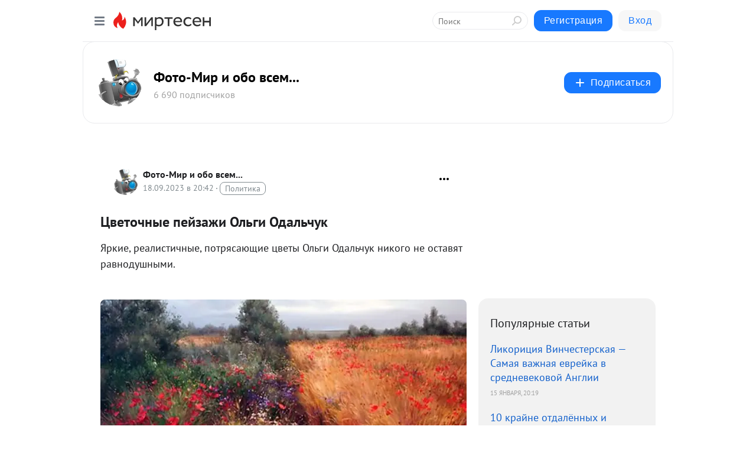

--- FILE ---
content_type: text/html; charset=utf-8
request_url: https://fotostrana.mirtesen.ru/blog/43470681398/TSvetochnyie-peyzazhi-Olgi-Odalchuk?utm_referrer=mirtesen.ru
body_size: 29671
content:
<!DOCTYPE html>
<html lang="ru" >
<head>
<meta charset="utf-8" />
<meta name="robots" content="all"/>
<script>window.__SM_COUNTER_ID = 45130;</script>
<title data-react-helmet="true">Цветочные пейзажи Ольги Одальчук - Фото-Мир и обо всем... - Медиаплатформа МирТесен</title>
<meta name="viewport" content="width=device-width, initial-scale=1"/>
<meta name="yandex-verification" content=""/>
<meta data-react-helmet="true" name="description" content="Яркие, реалистичные, потрясающие цветы Ольги Одальчук никого не оставят равнодушными. Ольга Николаевна Одальчук родилась 25 апреля 1961 года в г. Новокузнецк, Россия. В 1982г. закончила Новосибирское художественное училище, отделение живописи.В своём творчестве она отдаёт преимущество - 18 сентября - 43470681398 - Медиаплатформа МирТесен"/><meta data-react-helmet="true" name="keywords" content="одноклассники, однокурсники, соседи, сослуживцы, мир тесен, земляки, старые друзья, география, блоги домов, события вокруг, социальная сеть, карта, дом, работа, web 2.0"/><meta data-react-helmet="true" property="og:image" content="https://r2.mt.ru/r24/photo25C0/20912294994-0/jpg/bp.jpeg"/><meta data-react-helmet="true" property="og:image:width" content="1200"/><meta data-react-helmet="true" property="og:image:height" content="628"/><meta data-react-helmet="true" property="og:image:alt" content="Цветочные пейзажи Ольги Одальчук - Фото-Мир и обо всем... - Медиаплатформа МирТесен"/><meta data-react-helmet="true" property="twitter:image" content="https://r2.mt.ru/r24/photo25C0/20912294994-0/jpg/bp.jpeg"/><meta data-react-helmet="true" property="vk:image" content="https://r2.mt.ru/r24/photo25C0/20912294994-0/jpg/bp.jpeg"/><meta data-react-helmet="true" property="og:description" content="Яркие, реалистичные, потрясающие цветы Ольги Одальчук никого не оставят равнодушными. Ольга Николаевна Одальчук родилась 25 апреля 1961 года в г. Новокузнецк, Россия. В 1982г. закончила Новосибирское художественное училище, отделение живописи.В своём творчестве она отдаёт преимущество - 18 сентября - 43470681398 - Медиаплатформа МирТесен"/><meta data-react-helmet="true" property="twitter:description" content="Яркие, реалистичные, потрясающие цветы Ольги Одальчук никого не оставят равнодушными. Ольга Николаевна Одальчук родилась 25 апреля 1961 года в г. Новокузнецк, Россия. В 1982г. закончила Новосибирское художественное училище, отделение живописи.В своём творчестве она отдаёт преимущество - 18 сентября - 43470681398 - Медиаплатформа МирТесен"/><meta data-react-helmet="true" property="og:site_name" content="Фото-Мир и обо всем... - МирТесен"/><meta data-react-helmet="true" property="og:site" content="Фото-Мир и обо всем... - МирТесен"/><meta data-react-helmet="true" property="og:type" content="article"/><meta data-react-helmet="true" property="og:url" content="https://fotostrana.mirtesen.ru/blog/43470681398/TSvetochnyie-peyzazhi-Olgi-Odalchuk"/><meta data-react-helmet="true" property="og:title" content="Цветочные пейзажи Ольги Одальчук - Фото-Мир и обо всем... - Медиаплатформа МирТесен"/><meta data-react-helmet="true" property="twitter:card" content="summary_large_image"/><meta data-react-helmet="true" property="twitter:title" content="Цветочные пейзажи Ольги Одальчук - Фото-Мир и обо всем... - Медиаплатформа МирТесен"/>
<link data-react-helmet="true" rel="image_src" href="https://r2.mt.ru/r24/photo25C0/20912294994-0/jpg/bp.jpeg"/><link data-react-helmet="true" rel="canonical" href="https://fotostrana.mirtesen.ru/blog/43470681398/TSvetochnyie-peyzazhi-Olgi-Odalchuk"/><link data-react-helmet="true" rel="index" href="https://fotostrana.mirtesen.ru"/><link data-react-helmet="true" rel="alternate" type="application/atom+xml" title="Фото-Мир и обо всем... - МирТесен" href="https://fotostrana.mirtesen.ru/blog/atom"/><link data-react-helmet="true" rel="alternate" type="application/atom+xml" title="Фото-Мир и обо всем... - МирТесен" href="https://fotostrana.mirtesen.ru/blog/rss"/><link data-react-helmet="true" rel="icon" href="/favicon.ico" type="image/x-icon" sizes="16x16"/><link data-react-helmet="true" rel="shortcut icon" href="/favicon.ico" type="image/x-icon" sizes="16x16"/>

<link rel="stylesheet" href="https://alpha.mirtesen.ru/assets/modern/bundle.async.390fc67b829a9a691b15.css" media="print" onload="this.media='all'">
<link rel="stylesheet" href="https://alpha.mirtesen.ru/assets/modern/bundle.blog.2957bd024124c219641e.css" />
</head>
<body >



<div id="root"><div class="app blog-post-page"><div id="layout" class="blog-post-layout"><div id="main-container" class="not-admin"><header id="header"><div class="header-wrapper" style="width:auto"><div class="header-container"><div class="header"><div class="header__navigation"></div></div></div></div></header><div id="three-column-container"><div id="very-left-column" class=""><div class="sticky-wrap" style="left:0"><div class="sticky__content"><div class="left-menu"><div class="left-menu__blog"><div class="left-menu__item left-menu__blog-item"><div class="left-menu__item_title left-menu__item_header">Фото-Мир и обо ...</div><a class="left-menu__item_element" href="https://fotostrana.mirtesen.ru/">Главная</a><a class="left-menu__item_element" href="https://fotostrana.mirtesen.ru/blog">Темы</a><a class="left-menu__item_element" href="https://fotostrana.mirtesen.ru/_/vseobovsem">Все обо всем</a><a class="left-menu__item_element" href="https://fotostrana.mirtesen.ru/_/foto">Фото </a><a class="left-menu__item_element" href="https://fotostrana.mirtesen.ru/_/fotoshop">Фотошоп</a><a class="left-menu__item_element" href="https://fotostrana.mirtesen.ru/_/urokifotografiy">Уроки фотографии</a><a class="left-menu__item_element" href="https://fotostrana.mirtesen.ru/_/galerey">Картинная Галерея</a><a class="left-menu__item_element" href="https://fotostrana.mirtesen.ru/_/muzhskoyklub">Мужской клуб</a><button class="left-menu__item_button">Показать все<svg class="svg-icon"><use href="/images/icons.svg?v=1769074#angle-down"></use></svg></button></div><div class="left-menu__item left-menu__blog-item"><div class="left-menu__item_title left-menu__item_header"></div><i class="left-menu__item_delimiter"></i><a class="left-menu__item_element" href="https://fotostrana.mirtesen.ru/blog/latest">Новые</a><a class="left-menu__item_element" href="https://fotostrana.mirtesen.ru/blog/interesting">Лучшие</a><a class="left-menu__item_element" href="https://fotostrana.mirtesen.ru/blog/commented">Обсуждаемые</a><a class="left-menu__item_element" href="https://fotostrana.mirtesen.ru/comments">Комментарии</a><a class="left-menu__item_element" href="https://fotostrana.mirtesen.ru/people">Участники сайта</a></div></div><div class="left-menu__item" id="topics-menu"><div class="left-menu__item_title" id="topics-menu-title">Рубрики</div><a class="left-menu__item_element" href="//mirtesen.ru/topic/cooking?utm_medium=from_left_sidebar"><span><img src="//static.mtml.ru/images/topics/cooking.svg" alt="cooking" loading="lazy" width="16" height="16"/></span><span>Кулинария</span></a><a class="left-menu__item_element" href="//mirtesen.ru/topic/family?utm_medium=from_left_sidebar"><span><img src="//static.mtml.ru/images/topics/family.svg" alt="family" loading="lazy" width="16" height="16"/></span><span>Дети и семья</span></a><a class="left-menu__item_element" href="//mirtesen.ru/topic/show?utm_medium=from_left_sidebar"><span><img src="//static.mtml.ru/images/topics/show.svg" alt="show" loading="lazy" width="16" height="16"/></span><span>Шоу-бизнес</span></a><a class="left-menu__item_element" href="//mirtesen.ru/topic/politics?utm_medium=from_left_sidebar"><span><img src="//static.mtml.ru/images/topics/politics.svg" alt="politics" loading="lazy" width="16" height="16"/></span><span>Политика</span></a><a class="left-menu__item_element" href="//mirtesen.ru/topic/health?utm_medium=from_left_sidebar"><span><img src="//static.mtml.ru/images/topics/health.svg" alt="health" loading="lazy" width="16" height="16"/></span><span>Здоровье</span></a><button class="left-menu__item_button">Показать все<svg class="svg-icon"><use href="/images/icons.svg?v=1769074#angle-down"></use></svg></button></div><div class="left-menu__item"><div class="left-menu__item_title left-menu__item_header"><a href="https://mirtesen.ru/" class="left-menu__item_title-anchor">Моя лента</a></div><a href="https://mirtesen.ru/chats" class="left-menu__item_element left-menu__item_element_chat" target="_self"><span><img src="//static.mtml.ru/images/icons_v2/chats.svg" alt="ЧАТЫ" loading="lazy" width="16" height="16"/></span><span id="chats-tooltip">ЧАТЫ</span></a><a href="https://mirtesen.ru/polls" class="left-menu__item_element left-menu__item_element_poll" target="_self"><span><img src="//static.mtml.ru/images/icons_v2/vote.svg" alt="Опросы" loading="lazy" width="28" height="28"/></span><span id="polls-tooltip">Опросы</span></a><a href="https://mirtesen.ru/bloggers" class="left-menu__item_element" target="_self"><span><img src="//static.mtml.ru/images/icons_v2/IconBloggersColor.svg" alt="Блогеры" loading="lazy" width="17" height="17"/></span><span id="bloggers-tooltip">Блогеры</span></a><a href="https://mirtesen.ru/user-posts" class="left-menu__item_element" target="_self"><span><img src="//static.mtml.ru/images/icons_v2/IconUserContent.svg" alt="Глас народа" loading="lazy" width="16" height="16"/></span><span id="user-posts-tooltip">Глас народа</span></a><a href="https://mirtesen.ru/popular/liked" class="left-menu__item_element" target="_self"><span><img src="//static.mtml.ru/images/icons_v2/IconPopularColor.svg" alt="Популярное" loading="lazy" width="13" height="16"/></span><span id="popular-posts-tooltip">Популярное</span></a><a href="https://mirtesen.ru/popular/commented" class="left-menu__item_element" target="_self"><span><img src="//static.mtml.ru/images/icons_v2/IconDiscussColor.svg" alt="Обсуждаемое" loading="lazy" width="14" height="14"/></span><span id="commented-posts-tooltip">Обсуждаемое</span></a></div><div class="left-menu__item" id="common-menu"><a href="https://k41tv.app.link/sidebarlink" class="btn btn-primary btn-primary_left-menu" target="_blank" id="app-tooltip"><svg class="svg"><use href="/images/icons.svg#app-icon"></use></svg><span class="left-menu__item_element-text">Мессенджер МТ</span></a><a href="https://info.mirtesen.ru/about" class="left-menu__item_element" target="_blank"><span><img src="//static.mtml.ru/images/icons_v2/IconAbout.svg" alt="О компании" loading="lazy" width="9" height="14"/></span><span class="left-menu__item_element-text">О компании</span></a><a href="https://info.mirtesen.ru/glagol" class="left-menu__item_element" target="_blank"><span><img src="//static.mtml.ru/images/icons_v2/icon-glagol.svg" alt="О редакции ГлагоL" loading="lazy" width="8" height="13"/></span><span class="left-menu__item_element-text">О редакции ГлагоL</span></a><a href="https://info.mirtesen.ru/news" class="left-menu__item_element" target="_blank"><span><img src="//static.mtml.ru/images/icons_v2/IconNews.svg" alt="Новости" loading="lazy" width="16" height="14"/></span><span class="left-menu__item_element-text">Новости</span></a><a href="https://info.mirtesen.ru/partners" class="left-menu__item_element" target="_blank"><span><img src="//static.mtml.ru/images/icons_v2/IconPartners.svg" alt="Партнерам" loading="lazy" width="16" height="13"/></span><span class="left-menu__item_element-text">Партнерам</span></a><a href="https://info.mirtesen.ru/promo" class="left-menu__item_element" target="_blank"><span><img src="//static.mtml.ru/images/icons_v2/IconAdvertizing.svg" alt="Рекламодателям" loading="lazy" width="17" height="16"/></span><span class="left-menu__item_element-text">Рекламодателям</span></a><a href="https://mirtesen.ru/feedback/report" class="left-menu__item_element" target="_blank"><span><img src="//static.mtml.ru/images/icons_v2/IconFeedback.svg" alt="Обратная связь" loading="lazy" width="16" height="13"/></span><span class="left-menu__item_element-text">Обратная связь</span></a><a href="https://mirtesen.ru/feedback/report/spam" class="left-menu__item_element" target="_blank"><span><img src="//static.mtml.ru/images/icons_v2/IconSpam.svg" alt="Пожаловаться на спам" loading="lazy" width="15" height="14"/></span><span class="left-menu__item_element-text">Пожаловаться на спам</span></a><a href="https://info.mirtesen.ru/agreement" class="left-menu__item_element" target="_blank"><span><img src="//static.mtml.ru/images/icons_v2/IconAgreement.svg" alt="Соглашение" loading="lazy" width="15" height="16"/></span><span class="left-menu__item_element-text">Соглашение</span></a><a href="https://info.mirtesen.ru/recommendation_rules" class="left-menu__item_element" target="_blank"><span><img src="//static.mtml.ru/images/icons_v2/IconAgreement.svg" alt="Рекомендательные технологии" loading="lazy" width="15" height="16"/></span><span class="left-menu__item_element-text">Рекомендательные технологии</span></a></div></div><p class="recommendation-tech">На информационном ресурсе применяются <a href="https://info.mirtesen.ru/recommendation_rules">рекомендательные технологии</a> (информационные технологии предоставления информации на основе сбора, систематизации и анализа сведений, относящихся к предпочтениям пользователей сети &quot;Интернет&quot;, находящихся на территории Российской Федерации)</p><div class="mt-tizer-ad-block"><div class="partner-block-wrapper"><div id="unit_99821"></div></div></div></div></div></div><div id="content-container"><div id="secondary-header" class="secondary-header secondary-header_blog"><div class="secondary-header__middle"><div id="secondary-header-logo" class="secondary-header__logo-outer"><div class="secondary-header__logo-wrap"><a class="userlogo userlogo_xl" href="https://fotostrana.mirtesen.ru/?utm_referrer=mirtesen.ru" title="" target="" data-rjs="2"></a></div></div><div class="secondary-header__title-wrap"><div class="secondary-header__title-subscribers"><h2 class="secondary-header__title"><a class="secondary-header__title-link" href="https://fotostrana.mirtesen.ru/?utm_referrer=mirtesen.ru" style="color:#000" rel="nofollow">Фото-Мир и обо всем...</a></h2><i class="secondary-header__subscribers">6 690 подписчиков</i></div></div><div><div id="mt-dropdown-menu" class="mt-dropdown-menu"><button appearance="btn" title="Подписаться" type="button" class="mt-dropdown-menu__btn btn btn-primary"><svg class="svg-icon"><use href="/images/icons.svg?v=1769074#cross"></use></svg>Подписаться</button></div></div></div></div><div class="blog-post-item blog-post-item_tile"><div id="double-column-container"><div id="right-column"><div class="partner-block-wrapper"><div id="unit_103944"></div></div><div class="right-column-posts"><h3 class="right-column-posts__title">Популярные статьи</h3><ul class="right-column-posts_list"><li class="right-column-posts_list_item"><a href="//fotostrana.mirtesen.ru/blog/43951839325?utm_referrer=mirtesen.ru&amp;utm_medium=from_block_popular_articles" class="right-column-posts_list_item__link"><span class="right-column-posts_list_item__title">Ликориция Винчестерская — Самая важная еврейка в средневековой Англии</span><span class="right-column-posts_list_item__date"></span></a></li><li class="right-column-posts_list_item"><a href="//fotostrana.mirtesen.ru/blog/43366832829?utm_referrer=mirtesen.ru&amp;utm_medium=from_block_popular_articles" class="right-column-posts_list_item__link"><span class="right-column-posts_list_item__title">10 крайне отдалённых и красивых мест планеты</span><span class="right-column-posts_list_item__date"></span></a></li><li class="right-column-posts_list_item"><a href="//fotostrana.mirtesen.ru/blog/43628183883?utm_referrer=mirtesen.ru&amp;utm_medium=from_block_popular_articles" class="right-column-posts_list_item__link"><span class="right-column-posts_list_item__title">Реальная история семьи Мюнхгаузен</span><span class="right-column-posts_list_item__date"></span></a></li></ul></div><div class="partner-block-wrapper"><div id="unit_103939"></div></div><div class="right-column-comments right-column-comments_blog"><h3 class="right-column-comments__title">Свежие комментарии</h3><ul class="right-column-comments-list"><li class="right-column-comments-item"><a href="https://mirtesen.ru/people/885068793" class="right-column-comments-item__author"><span class="userlogo userlogo_s" href="" title="" target="" data-rjs="2"></span><div class="right-column-comments-item__author__info"><i class="right-column-comments-item__author__name" style="color:hsl(247, 70%, 50%)">Лора Лора</i><i class="right-column-comments-item__pubdate"></i></div></a><div class="right-column-comments-item__post"><span class="right-column-comments-item__post__message">Потрясающе!!!!</span><span class="right-column-comments-item__post__title">10 крайне отдалён...</span></div></li><li class="right-column-comments-item"><a href="https://mirtesen.ru/people/351032399" class="right-column-comments-item__author"><span class="userlogo userlogo_s" href="" title="" target="" data-rjs="2"></span><div class="right-column-comments-item__author__info"><i class="right-column-comments-item__author__name" style="color:hsl(283, 70%, 50%)">Светлана Шушпанникова</i><i class="right-column-comments-item__pubdate"></i></div></a><div class="right-column-comments-item__post"><span class="right-column-comments-item__post__message">теперь  что ???  саксы  начнут  перед   евреями  на  колени  бухаться</span><span class="right-column-comments-item__post__title">Ликориция Винчест...</span></div></li><li class="right-column-comments-item"><a href="https://mirtesen.ru/people/808478332" class="right-column-comments-item__author"><span class="userlogo userlogo_s" href="" title="" target="" data-rjs="2"></span><div class="right-column-comments-item__author__info"><i class="right-column-comments-item__author__name" style="color:hsl(357, 70%, 50%)">Элеонора Коган</i><i class="right-column-comments-item__pubdate"></i></div></a><div class="right-column-comments-item__post"><span class="right-column-comments-item__post__message">Про чомгу я впервые узнала из рассказов В.Бианки.</span><span class="right-column-comments-item__post__title">Где и как живут э...</span></div></li></ul></div><div class="partner-block-wrapper"><div id="unit_99810"></div></div><div class="partner-block-wrapper"><div id="unit_95080"></div></div><div class="sticky2" style="top:30px"><div class="partner-block-wrapper"><div id="unit_103947"></div></div></div></div><div id="content-column" class="content-column"><div class="adfox-top"><div class="partner-block-wrapper"><div id="unit_99815"></div></div><div class="partner-block-wrapper"><div id="unit_99815"></div></div></div><article class="blog-post" id="post_43470681398" itemscope="" itemType="http://schema.org/NewsArticle"><meta itemscope="" itemProp="mainEntityOfPage" itemType="https://schema.org/WebPage" itemID="https://fotostrana.mirtesen.ru/blog/43470681398/TSvetochnyie-peyzazhi-Olgi-Odalchuk" content=""/><meta itemProp="datePublished" content="2023-09-18T20:42:25.000Z"/><meta itemProp="dateModified" content="2023-09-18T20:42:25.000Z"/><span itemscope="" itemType="https://schema.org/Organization" itemProp="publisher"><meta itemProp="name" content="Фото-Мир и обо всем..."/><span itemscope="" itemType="https://schema.org/ImageObject" itemProp="logo"><meta itemProp="url" content="//mtdata.ru/u15/photo3C7D/20595892841-0/original.jpeg"/></span></span><meta itemProp="image" content="https://r2.mt.ru/r24/photo25C0/20912294994-0/jpg/bp.jpeg"/><div class="blog-post__header"><div class="blog-post__author" rel="author"><span class="blog-post__author-avatar"><a class="userlogo" href="//fotostrana.mirtesen.ru?utm_referrer=mirtesen.ru" title="" target="_self" data-rjs="2"></a></span><div><a class="blog-post__author-name" href="//fotostrana.mirtesen.ru" target="_blank"><span itemProp="author">Фото-Мир и обо всем...</span></a><div class="blog-post__info"><div class="blog-post__pubdate"></div><h3 class="blog-post__topic-category-wrapper"><a class="blog-post__topic-category" href="//mirtesen.ru/topic/politics?utm_medium=from_headline_topic_button"><span>Политика</span></a></h3></div></div></div><div><button title="Подписаться" class="btn blog-post__header-subscribe btn-primary">Подписаться</button></div><div id="mt-dropdown-menu" class="mt-dropdown-menu context-dropdown"><button type="button" class="mt-dropdown-menu__btn"><svg class="svg-icon"><use href="/images/icons.svg?v=1769074#more"></use></svg></button></div></div><h1 class="blog-post__title" itemProp="headline">Цветочные пейзажи Ольги Одальчук</h1><div class="partner-block-wrapper"><div id="unit_103965"></div></div><div class="blog-post__text" itemProp="articleBody"><div>Яркие, реалистичные, потрясающие цветы Ольги Одальчук никого не оставят равнодушными.</div> <p> </p> <div><a rel="nofollow ugc noreferrer noopener" href="https://emosurff.com/i/0004r700jFa9/1200-630-kopirovat-754-1140x630.jpg" target="_blank"><img class="POST_IMAGE " src="https://r2.mt.ru/r24/photo25C0/20912294994-0/jpg/bp.webp"  alt=""width="620"height="auto"loading="lazy"/></a></div> <div>Ольга Николаевна Одальчук родилась 25 апреля 1961 года в г. Новокузнецк, Россия. В 1982г. закончила Новосибирское художественное училище, отделение живописи.<br />В своём творчестве она отдаёт преимущество реалистическому стилю живописи.<div id="unit_101877"><a href="https://smi2.ru/" ></a></div>
<script type="text/javascript" charset="utf-8">
  (function() {
    var sc = document.createElement('script'); sc.type = 'text/javascript'; sc.async = true;
    sc.src = '//smi2.ru/data/js/101877.js'; sc.charset = 'utf-8';
    var s = document.getElementsByTagName('script')[0]; s.parentNode.insertBefore(sc, s);
  }());
</script></div> <div><a rel="nofollow ugc noreferrer noopener" href="https://emosurff.com/i/0004r8004IBA/kartiny-Olgi-Odalchuk_2-768x537.jpg" target="_blank"><img class="POST_IMAGE " src="https://r3.mt.ru/r24/photoA1E4/20135367843-0/jpg/bp.webp"  alt=""width="620"height="auto"loading="lazy"/></a></div> <div>Дипломант Международного конкурса художников «2000 лет под звездой Вифлеема», 1998г. Дипломант 1-го 2006г. 2-го 2007г. Международных арт-фестивалей г. Киев. Дипломант Международного пленэра в Черногории 2009г. Персональные выставки проведены в Администрации Президента Украины, Верховной Рады Украины, Конституционном Суде Украины, Посольстве Украины в Российской Федерации, г. Карлсруэ в Германии, а также в галереях города Киева, Москвы, Одессы.</div> <div><a rel="nofollow ugc noreferrer noopener" href="https://emosurff.com/i/0004r900kYlQ/kartiny-Olgi-Odalchuk_3-768x606.jpg" target="_blank"><img class="POST_IMAGE " src="https://r1.mt.ru/r24/photoAAF8/20358440692-0/jpg/bp.webp"  alt=""width="620"height="auto"loading="lazy"/></a></div> <div>Её работы имеют один из высоких рейтингов в своём жанре на аукционах.<br />Деревенское раздолье и природные пейзажи в живописных картинах Ольги Одальчук:</div> <div><a rel="nofollow ugc noreferrer noopener" href="https://emosurff.com/i/0004ra00lhEG/kartiny-Olgi-Odalchuk_4-768x536.jpg" target="_blank"><img class="POST_IMAGE " src="https://r2.mt.ru/r24/photo7DFA/20581513541-0/jpg/bp.webp"  alt=""width="620"height="auto"loading="lazy"/></a></div> <div><a rel="nofollow ugc noreferrer noopener" href="https://emosurff.com/i/0004rb009QIh/kartiny-Olgi-Odalchuk_5-768x611.jpg" target="_blank"><img class="POST_IMAGE " src="https://r3.mt.ru/r24/photo703A/20804586390-0/jpg/bp.webp"  alt=""width="620"height="auto"loading="lazy"/></a></div> <div><a rel="nofollow ugc noreferrer noopener" href="https://emosurff.com/i/0004rc00kKDq/kartiny-Olgi-Odalchuk_6-768x488.jpg" target="_blank"><img class="POST_IMAGE " src="https://r4.mt.ru/r24/photoC2FC/20027659239-0/jpg/bp.webp"  alt=""width="620"height="auto"loading="lazy"/></a></div> <div><a rel="nofollow ugc noreferrer noopener" href="https://emosurff.com/i/0004rd00iMUX/kartiny-Olgi-Odalchuk_7-768x464.jpg" target="_blank"><img class="POST_IMAGE " src="https://r1.mt.ru/r24/photoCF2A/20250732088-0/jpg/bp.webp"  alt=""width="620"height="auto"loading="lazy"/></a></div> <div><a rel="nofollow ugc noreferrer noopener" href="https://emosurff.com/i/0004re009MEj/kartiny-Olgi-Odalchuk_8-768x550.jpg" target="_blank"><img class="POST_IMAGE " src="https://r2.mt.ru/r24/photo759E/20473804937-0/jpg/bp.webp"  alt=""width="620"height="auto"loading="lazy"/></a></div> <div><a rel="nofollow ugc noreferrer noopener" href="https://emosurff.com/i/0004rf00qU9P/kartiny-Olgi-Odalchuk_9-768x557.jpg" target="_blank"><img class="POST_IMAGE " src="https://r1.mt.ru/r24/photo4428/20696877786-0/jpg/bp.webp"  alt=""width="620"height="auto"loading="lazy"/></a></div> <div><a rel="nofollow ugc noreferrer noopener" href="https://emosurff.com/i/0004rg00rORb/kartiny-Olgi-Odalchuk_10-768x540.jpg" target="_blank"><img class="POST_IMAGE " src="https://r.mt.ru/r24/photo0A84/20919950635-0/jpg/bp.webp"  alt=""width="620"height="auto"loading="lazy"/></a></div> <div><a rel="nofollow ugc noreferrer noopener" href="https://emosurff.com/i/0004rh00rEVg/kartiny-Olgi-Odalchuk_11-768x459.jpg" target="_blank"><img class="POST_IMAGE " src="https://r2.mt.ru/r24/photo568D/20143023484-0/jpg/bp.webp"  alt=""width="620"height="auto"loading="lazy"/></a></div> <div><a rel="nofollow ugc noreferrer noopener" href="https://emosurff.com/i/0004ri00hO9i/kartiny-Olgi-Odalchuk_12-768x637.jpg" target="_blank"><img class="POST_IMAGE " src="https://r.mt.ru/r24/photo99A8/20366096333-0/jpg/bp.webp"  alt=""width="620"height="auto"loading="lazy"/></a></div> <div><a rel="nofollow ugc noreferrer noopener" href="https://emosurff.com/i/0004rj00m5Da/kartiny-Olgi-Odalchuk_13-768x495.jpg" target="_blank"><img class="POST_IMAGE " src="https://r1.mt.ru/r24/photoA34B/20589169182-0/jpg/bp.webp"  alt=""width="620"height="auto"loading="lazy"/></a></div> <div><a rel="nofollow ugc noreferrer noopener" href="https://emosurff.com/i/0004rk00AoHx/kartiny-Olgi-Odalchuk_14-768x463.jpg" target="_blank"><img class="POST_IMAGE " src="https://r2.mt.ru/r24/photo5D75/20812242031-0/jpg/bp.webp"  alt=""width="620"height="auto"loading="lazy"/></a></div> <div><a rel="nofollow ugc noreferrer noopener" href="https://emosurff.com/i/0004rl00lvCx/kartiny-Olgi-Odalchuk_15-768x614.jpg" target="_blank"><img class="POST_IMAGE " src="https://r.mt.ru/r24/photo05A6/20035314880-0/jpg/bp.webp"  alt=""width="620"height="auto"loading="lazy"/></a></div> <div><a rel="nofollow ugc noreferrer noopener" href="https://emosurff.com/i/0004rm00khq8/kartiny-Olgi-Odalchuk_16-768x539.jpg" target="_blank"><img class="POST_IMAGE " src="https://r3.mt.ru/r24/photo0DAD/20258387729-0/jpg/bp.webp"  alt=""width="620"height="auto"loading="lazy"/></a></div> <div><a rel="nofollow ugc noreferrer noopener" href="https://emosurff.com/i/0004rn00mo1J/kartiny-Olgi-Odalchuk_17-768x542.jpg" target="_blank"><img class="POST_IMAGE " src="https://r4.mt.ru/r24/photo74D7/20481460578-0/jpg/bp.webp"  alt=""width="620"height="auto"loading="lazy"/></a></div> <div><a rel="nofollow ugc noreferrer noopener" href="https://emosurff.com/i/0004ro00wX2r/kartiny-Olgi-Odalchuk_18-768x543.jpg" target="_blank"><img class="POST_IMAGE " src="https://r.mt.ru/r24/photoCF36/20704533427-0/jpg/bp.webp"  alt=""width="620"height="auto"loading="lazy"/></a></div> <div><a rel="nofollow ugc noreferrer noopener" href="https://emosurff.com/i/0004rp00rtbb/kartiny-Olgi-Odalchuk_21-768x620.jpg" target="_blank"><img class="POST_IMAGE " src="https://r.mt.ru/r24/photoB30D/20927606276-0/jpg/bp.webp"  alt=""width="620"height="auto"loading="lazy"/></a></div> <div><a rel="nofollow ugc noreferrer noopener" href="https://emosurff.com/i/0004rq00kHO6/kartiny-Olgi-Odalchuk_24-768x538.jpg" target="_blank"><img class="POST_IMAGE " src="https://r3.mt.ru/r24/photo2CE0/20150679125-0/jpg/bp.webp"  alt=""width="620"height="auto"loading="lazy"/></a></div> <div><a rel="nofollow ugc noreferrer noopener" href="https://emosurff.com/i/0004rr00bpbp/kartiny-Olgi-Odalchuk_26-768x477.jpg" target="_blank"><img class="POST_IMAGE " src="https://r1.mt.ru/r24/photo38B3/20373751974-0/jpg/bp.webp"  alt=""width="620"height="auto"loading="lazy"/></a></div> <div><a rel="nofollow ugc noreferrer noopener" href="https://emosurff.com/i/0004rs00AKcA/kartiny-Olgi-Odalchuk_27-768x538.jpg" target="_blank"><img class="POST_IMAGE " src="https://r4.mt.ru/r24/photoF4D9/20596824823-0/jpg/bp.webp"  alt=""width="620"height="auto"loading="lazy"/></a></div><div id="unit_103966"><a href="https://smi2.ru/" ></a></div>
<script type="text/javascript" charset="utf-8">
  (function() {
    var sc = document.createElement('script'); sc.type = 'text/javascript'; sc.async = true;
    sc.src = '//smi2.ru/data/js/103966.js'; sc.charset = 'utf-8';
    var s = document.getElementsByTagName('script')[0]; s.parentNode.insertBefore(sc, s);
  }());
</script></div><div id="panda_player" class="panda-player"></div><div class="blog-post__subscribe"><p class="blog-post__subscribe-text">Понравилась статья? Подпишитесь на канал, чтобы быть в курсе самых интересных материалов</p><a href="#" class="btn btn-primary">Подписаться</a></div><ul class="mt-horizontal-menu mt-horizontal-menu_list mt-horizontal-menu_multiline-left post-tags"><li><a href="/hashtags/%D0%B3.%20%D0%9C%D0%BE%D1%81%D0%BA%D0%B2%D0%B0%20%5B1405113%5D" class="tag-label-2 tag-label-2_sm"><svg class="svg-icon"><use href="/images/icons.svg?v=1769074#geo"></use></svg><span>г. Москва</span></a><meta itemProp="about" content="г. Москва [1405113]"/></li><li><a href="/hashtags/%D0%B3.%20%D0%9D%D0%BE%D0%B2%D0%BE%D1%81%D0%B8%D0%B1%D0%B8%D1%80%D1%81%D0%BA%20%5B937042%5D" class="tag-label-2 tag-label-2_sm"><svg class="svg-icon"><use href="/images/icons.svg?v=1769074#geo"></use></svg><span>г. Новосибирск</span></a><meta itemProp="about" content="г. Новосибирск [937042]"/></li><li><a href="/hashtags/%D0%B3%D0%B0%D0%BB%D0%B5%D1%80%D0%B5%D1%8F" class="tag-label-2 tag-label-2_sm"><span>галерея</span></a><meta itemProp="about" content="галерея"/></li></ul><div class="blog-post__footer"><div class="post-controls"><div><div class="post-actions"><div class="post-actions__push"></div></div></div></div></div><span></span></article><nav class="pagination"><ul class="blog-post__pagination"><li><a href="https://fotostrana.mirtesen.ru/blog/43555423079/5-sluchayev-kogda-lyudi-voevali-protiv-zhivotnyih?utm_referrer=mirtesen.ru"><span class="blog-post__pagination__arrow">←</span>Предыдущая тема</a></li><li class="blog-post__pagination__symbol"> | </li><li><a href="https://fotostrana.mirtesen.ru/blog/43516615244/Plan-Krasnyiy-ne-sluchivshayasya-voyna-mezhdu-SSHA-i-Kanadoy?utm_referrer=mirtesen.ru">Следующая тема<span class="blog-post__pagination__arrow">→</span></a></li></ul></nav><div class="partner-block-wrapper"><div id="unit_103916"></div></div><span></span><div class="adfox-outer blog-post-item__ad-block"><div class="partner-block-wrapper"><div id="unit_99816"></div></div></div></div></div><div class="blog-post-bottom-partners"><div class="partner-block-wrapper"><div id="unit_103941"></div></div><div class="partner-block-wrapper"><div id="unit_95079"></div></div><div class="partner-block-wrapper"><div id="unit_95031"></div></div></div></div></div></div></div><div style="position:fixed;bottom:50px;right:0;cursor:pointer;transition-duration:0.2s;transition-timing-function:linear;transition-delay:0s;z-index:10;display:none"><div id="scroll-top"><div>наверх</div></div></div></div><div></div></div></div>
<div id="messenger-portal" class="messenger-embedded"></div>
<script>window.__PRELOADED_STATE__ = {"blogDomain":{},"promotion":{"popup":{},"activeTab":"platform","sections":{"platform":{"title":"Реклама на Платформе","isMenu":true,"changed":false,"forDevs":true},"settings":{"title":"Настройки рекламы","isMenu":true,"changed":false,"forDevs":true},"item":{"title":"Редактирование объекта","isMenu":false,"changed":false,"forDevs":true},"itemAdd":{"title":"Добавление объекта","isMenu":false,"changed":false,"forDevs":true},"deposit":{"title":"Пополнение баланса","isMenu":false,"changed":false,"forDevs":true},"stats":{"title":"Статистика рекламы","isMenu":true,"changed":false,"forDevs":true}},"changed":{"platform":false,"settings":false,"item":false,"stats":false},"data":{"platform":"","settings":{"currentBalance":0,"spentBalance":0,"groupItem":{"id":null,"status":"STATUS_PENDING","dateStart":null,"dateEnd":null,"fullClicksLimit":null,"dayClicksLimit":null,"clickPrice":null,"utmSource":null,"utmMedium":null,"utmCampaign":null,"targetGeoIds":null,"targetIsMale":null,"targetAgeMin":null,"targetAgeMax":null,"targetTime":null,"title":null,"canChangeStatus":null,"inRotation":false,"fullClicks":0,"dayClicks":0},"blogpostItems":[]},"item":{"id":null,"status":"STATUS_PENDING","dateStart":null,"dateEnd":null,"fullClicksLimit":null,"dayClicksLimit":null,"clickPrice":null,"utmSource":null,"utmMedium":null,"utmCampaign":null,"targetGeoIds":null,"targetIsMale":null,"targetAgeMin":null,"targetAgeMax":null,"targetTime":null,"title":null,"canChangeStatus":null,"inRotation":false,"fullClicks":0,"dayClicks":0},"itemAdd":{"url":null},"deposit":{"value":""},"stats":{"periodFrom":"2026-01-02","periodTo":"2026-01-22"}},"errors":{}},"editComments":{"activeTab":"stats","sections":{"stats":{"title":"Статистика","isMenu":true,"changed":false,"forDevs":true},"settings":{"title":"Настройки","isMenu":true,"changed":false,"forDevs":true}},"changed":{"stats":false,"settings":false},"data":{"stats":{"periodFrom":"2026-01-15","periodTo":"2026-01-22"},"settings":{"applyForCommentsEnabled":0,"commonEnabled":0,"siteEnabled":0,"keyWords":[]}},"errors":{}},"actionVote":{},"header":{"sidebarEnabled":false,"sidebarIsOpen":false},"messageNotifications":{"items":[],"startFrom":0,"nextFrom":0,"hasMoreItems":true,"busy":false},"activityNotifications":{"items":[],"nextFrom":"","hasMoreItems":true,"busy":false},"headerSearch":{"value":"","result":{"people":[],"groups":[],"posts":[]},"isLoading":false,"hasResults":false},"rssEditor":{"editKey":null,"type":"add","loading":{"defaultImage":false},"values":{"maxTextLength":0,"publicationDelay":0,"useFullText":false,"useShortDesctiption":false,"ignoreMediaTags":false,"rssSourceLink":"","autoRefreshImportedThemes":false,"pregTemplateTextSearch":"","pregTemplateTextChange":"","xpathLongText":"","xpathImage":"","showCategory":"","importCategory":"","keepImages":false,"keepLinks":false,"keepIframes":false,"useEmbedCode":false,"useYandexTurbo":false,"addYandexGenreTags":false,"loadingTimout":0,"hideSourceLink":false,"defaultImage":""}},"telegramEditor":{"editKey":null,"type":"add","values":{"username":null,"signature":""}},"auth":{"user":null,"groupPrivileges":{},"viewedTooltips":{}},"authForm":{"isBusy":false,"widgetId":"0","instances":{"0":{"isOpen":false,"activeTab":"login","callAndSmsLimits":{"apiLimits":{"smsAllowed":true,"callAllowed":true,"smsTimeLimitExceededMsg":"","callTimeLimitExceededMsg":""},"timers":{}},"params":{"login":{"phone":"","code":"","mode":"SMS","step":"","errorMap":{}},"loginByEmail":{"email":"","password":"","remember":"on","step":"","errorMap":{}},"registration":{"name":"","lastname":"","email":"","phone":"","code":"","mode":"SMS","step":"","errorMap":{}},"registrationByEmail":{"email":"","name":"","phone":"","code":"","mode":"SMS","step":"","errorMap":{}},"password":{"email":"","errorMap":{}}}}}},"blogModerators":{"staff":[],"popup":{"popupType":null,"userInfo":null},"errors":{},"radioBtnValue":null},"logoEditor":{"image":null,"allowZoomOut":false,"position":{"x":0.5,"y":0.5},"scale":1,"rotate":0,"borderRadius":0,"width":100,"height":100,"border":0,"isEmpty":true,"type":"blog"},"headerBackgroundEditor":{"image":null,"type":"blog","allowZoomOut":false,"position":{"x":0.5,"y":0.5},"scale":1,"rotate":0,"borderRadius":0,"blogHeight":240,"profileHeight":240,"border":0,"isEmpty":true},"titleEditor":{"title":""},"secondaryHeader":{"logoSwitcher":false,"titleSwitcher":false,"backgroundSwitcher":false,"logoEditor":false,"titleEditor":false,"backgroundEditor":false},"blogMenuSettings":{"isChanged":false,"menuItems":[],"currentIndex":null,"menuItem":{},"staticWidgetsToRemove":[],"context":{"add":{"title":"Добавление раздела","saveButton":"Добавить"},"edit":{"title":"Раздел: ","saveButton":"Сохранить","remove":"Удалить раздел"}},"errors":{}},"siteSettings":{},"siteSettingsLeftMenu":{"sitesDropdown":false},"promotionLeftMenu":{},"editCommentsLeftMenu":{},"blogPostList":{"searchValue":"","search":{"results":[],"page":0,"hasMore":true,"isLoading":false},"blogPostList":[],"hasMoreItems":true,"page":1,"title":"","tag":"","period":"","before":"","after":"","status":"","sort":""},"blogPostEditor":{"id":null,"title":"","text":"","inProcess":false,"sign":"","disableComments":false,"tags":[],"tagSuggestions":[],"errors":[],"publishTime":null,"referenceUrl":"","nextBtnUrl":"","pushBtnUrl":"","pushBtnText":"","doFollowLinks":0,"pulse":0,"draft":false,"preloaderVisible":true,"errorMessage":{"isVisible":false,"text":"Произошла ошибка. Попробуйте еще раз или свяжитесь со службой поддержки."},"showPollEditor":false,"pollTab":"default","sentToModeration":false,"foundPolls":[],"foundPollsOffset":0,"hasMorePolls":true,"pollId":null},"actionModifyPostPopup":{"isOpen":false,"popupType":"","id":null,"deletedList":{},"approveList":{}},"rightColumnPosts":[{"id":43951839325,"title":"Ликориция Винчестерская — Самая важная еврейка в средневековой Англии","url":"//fotostrana.mirtesen.ru/blog/43951839325?utm_referrer=mirtesen.ru","seo_url":"//fotostrana.mirtesen.ru/blog/43951839325?utm_referrer=mirtesen.ru","canonical_url":"//fotostrana.mirtesen.ru/blog/43951839325?utm_referrer=mirtesen.ru","created":1768508398,"date":1768508398,"publish_time":null,"status":"STATUS_ACTIVE","isTitleHidden":false,"formattedDates":{"iso":"2026-01-15T20:19:58.000Z","ver1":"15 января, 23:19","ver2":"15.01.2026 в 23:19","ver3":"15 янв., 23:19"},"images":[],"videos":[],"shared_post":null,"mentionedPersons":null},{"id":43366832829,"title":"10 крайне отдалённых и красивых мест планеты","url":"//fotostrana.mirtesen.ru/blog/43366832829?utm_referrer=mirtesen.ru","seo_url":"//fotostrana.mirtesen.ru/blog/43366832829?utm_referrer=mirtesen.ru","canonical_url":"//fotostrana.mirtesen.ru/blog/43366832829?utm_referrer=mirtesen.ru","created":1768509219,"date":1768509219,"publish_time":null,"status":"STATUS_ACTIVE","isTitleHidden":false,"formattedDates":{"iso":"2026-01-15T20:33:39.000Z","ver1":"15 января, 23:33","ver2":"15.01.2026 в 23:33","ver3":"15 янв., 23:33"},"images":[],"videos":[],"shared_post":null,"mentionedPersons":null},{"id":43628183883,"title":"Реальная история семьи Мюнхгаузен","url":"//fotostrana.mirtesen.ru/blog/43628183883?utm_referrer=mirtesen.ru","seo_url":"//fotostrana.mirtesen.ru/blog/43628183883?utm_referrer=mirtesen.ru","canonical_url":"//fotostrana.mirtesen.ru/blog/43628183883?utm_referrer=mirtesen.ru","created":1768509678,"date":1768509678,"publish_time":null,"status":"STATUS_ACTIVE","isTitleHidden":false,"formattedDates":{"iso":"2026-01-15T20:41:18.000Z","ver1":"15 января, 23:41","ver2":"15.01.2026 в 23:41","ver3":"15 янв., 23:41"},"images":[],"videos":[],"shared_post":null,"mentionedPersons":null}],"rightColumnComments":[{"id":128173285,"text":"Потрясающе!!!!","date":1768908554,"blog_post":{"id":43366832829,"title":"10 крайне отдалённых и красивых мест планеты","seo_url":"//fotostrana.mirtesen.ru/blog/43366832829/10-krayne-otdalyonnyih-i-krasivyih-mest-planetyi?utm_referrer=mirtesen.ru"},"user":{"cover":null,"count_friends":null,"id":885068793,"url":"//mirtesen.ru/people/885068793","display_name":"Лора Лора","photo_original":"//mtdata.ru/u25/photoD1D2/20570259382-0/original.jpeg"},"images":[],"formattedDates":{"iso":"2026-01-20T11:29:14.000Z","ver1":"20 января, 14:29","ver2":"20.01.2026 в 14:29","ver3":"20 янв., 14:29"}},{"id":128164393,"text":"теперь  что ???  саксы  начнут  перед   евреями  на  колени  бухаться","date":1768624920,"blog_post":{"id":43951839325,"title":"Ликориция Винчестерская — Самая важная еврейка в средневековой Англии","seo_url":"//fotostrana.mirtesen.ru/blog/43951839325/Likoritsiya-Vinchesterskaya-Samaya-vazhnaya-evreyka-v-sredneveko?utm_referrer=mirtesen.ru"},"user":{"cover":null,"count_friends":null,"id":351032399,"url":"//mirtesen.ru/people/351032399","display_name":"Светлана Шушпанникова","photo_original":"//mtdata.ru/u25/photo2002/20913335040-0/original.jpeg"},"images":[],"formattedDates":{"iso":"2026-01-17T04:42:00.000Z","ver1":"17 января, 7:42","ver2":"17.01.2026 в 7:42","ver3":"17 янв., 7:42"}},{"id":128157838,"text":"Про чомгу я впервые узнала из рассказов В.Бианки.","date":1768419559,"blog_post":{"id":43014668057,"title":"Где и как живут эффектные птицы Чомги","seo_url":"//fotostrana.mirtesen.ru/blog/43014668057/Gde-i-kak-zhivut-effektnyie-ptitsyi-CHomgi?utm_referrer=mirtesen.ru"},"user":{"cover":null,"count_friends":null,"id":808478332,"url":"//mirtesen.ru/people/808478332","display_name":"Элеонора Коган","photo_original":"//mtdata.ru/u23/photoFCC1/20527113245-0/original.jpeg"},"images":[],"formattedDates":{"iso":"2026-01-14T19:39:19.000Z","ver1":"14 января, 22:39","ver2":"14.01.2026 в 22:39","ver3":"14 янв., 22:39"}}],"rightColumnGallery":{"total":0,"images":[]},"blogPost":{"id":43470681398,"title":"Цветочные пейзажи Ольги Одальчук","url":"//fotostrana.mirtesen.ru/blog/43470681398?utm_referrer=mirtesen.ru","seo_url":"//fotostrana.mirtesen.ru/blog/43470681398/TSvetochnyie-peyzazhi-Olgi-Odalchuk?utm_referrer=mirtesen.ru","canonical_url":"https://fotostrana.mirtesen.ru/blog/43470681398/TSvetochnyie-peyzazhi-Olgi-Odalchuk","created":1695069745,"date":1695069745,"publish_time":null,"status":"STATUS_ACTIVE","isTitleHidden":false,"preview_text":"Яркие, реалистичные, потрясающие цветы Ольги Одальчук никого не оставят равнодушными.   Ольга Николаевна Одальчук родилась 25 апреля 1961 года в г. Новокузнецк, Россия. В 1982г. закончила Новосибирское художественное училище, отделение живописи.\x3cbr />В своём творчестве она отдаёт преимущество","comments_count":0,"post_type":"post","likes":{"count":2,"user_likes":0,"can_like":0,"marks_pluses":2,"marks_minuses":0,"user_like_attr":null,"like_attr_ids":[{"id":1,"count":2}]},"from_id":976292017,"from":{"id":976292017,"display_name":"Юрий","url":"//mirtesen.ru/people/976292017","photo_original":"//mtdata.ru/u9/photo8D83/20904296389-0/original.jpeg","isAuthenticAccount":false},"group":{"display_name":"Фото-Мир и обо всем...","url":"//fotostrana.mirtesen.ru","photo_original":"//mtdata.ru/u15/photo3C7D/20595892841-0/original.jpeg","id":30640980873,"canViewBlogPostCreator":false,"showSubscribersAmount":true,"is_subscribed":false,"is_member":false,"is_owner":false,"is_staff":false,"created":1370548304},"attachments":[{"photo":{"id":20912294994,"photo_original":"//mtdata.ru/u24/photo25C0/20912294994-0/original.jpg#20912294994","title":"1","width":1000,"height":552}},{"photo":{"id":20027659239,"photo_original":"//mtdata.ru/u24/photoC2FC/20027659239-0/original.jpg#20027659239","title":"1","width":768,"height":488}},{"photo":{"id":20035314880,"photo_original":"//mtdata.ru/u24/photo05A6/20035314880-0/original.jpg#20035314880","title":"1","width":768,"height":614}},{"photo":{"id":20135367843,"photo_original":"//mtdata.ru/u24/photoA1E4/20135367843-0/original.jpg#20135367843","title":"1","width":768,"height":537}},{"photo":{"id":20143023484,"photo_original":"//mtdata.ru/u24/photo568D/20143023484-0/original.jpg#20143023484","title":"1","width":768,"height":459}},{"photo":{"id":20150679125,"photo_original":"//mtdata.ru/u24/photo2CE0/20150679125-0/original.jpg#20150679125","title":"1","width":768,"height":538}},{"photo":{"id":20250732088,"photo_original":"//mtdata.ru/u24/photoCF2A/20250732088-0/original.jpg#20250732088","title":"1","width":768,"height":464}},{"photo":{"id":20258387729,"photo_original":"//mtdata.ru/u24/photo0DAD/20258387729-0/original.jpg#20258387729","title":"1","width":768,"height":539}},{"photo":{"id":20358440692,"photo_original":"//mtdata.ru/u24/photoAAF8/20358440692-0/original.jpg#20358440692","title":"1","width":768,"height":606}},{"photo":{"id":20366096333,"photo_original":"//mtdata.ru/u24/photo99A8/20366096333-0/original.jpg#20366096333","title":"1","width":768,"height":637}},{"photo":{"id":20373751974,"photo_original":"//mtdata.ru/u24/photo38B3/20373751974-0/original.jpg#20373751974","title":"1","width":768,"height":477}},{"photo":{"id":20473804937,"photo_original":"//mtdata.ru/u24/photo759E/20473804937-0/original.jpg#20473804937","title":"1","width":768,"height":550}},{"photo":{"id":20481460578,"photo_original":"//mtdata.ru/u24/photo74D7/20481460578-0/original.jpg#20481460578","title":"1","width":768,"height":542}},{"photo":{"id":20581513541,"photo_original":"//mtdata.ru/u24/photo7DFA/20581513541-0/original.jpg#20581513541","title":"1","width":768,"height":536}},{"photo":{"id":20589169182,"photo_original":"//mtdata.ru/u24/photoA34B/20589169182-0/original.jpg#20589169182","title":"1","width":768,"height":495}},{"photo":{"id":20596824823,"photo_original":"//mtdata.ru/u24/photoF4D9/20596824823-0/original.jpg#20596824823","title":"1","width":768,"height":538}},{"photo":{"id":20696877786,"photo_original":"//mtdata.ru/u24/photo4428/20696877786-0/original.jpg#20696877786","title":"1","width":768,"height":557}},{"photo":{"id":20704533427,"photo_original":"//mtdata.ru/u24/photoCF36/20704533427-0/original.jpg#20704533427","title":"1","width":768,"height":543}},{"photo":{"id":20804586390,"photo_original":"//mtdata.ru/u24/photo703A/20804586390-0/original.jpg#20804586390","title":"1","width":768,"height":611}},{"photo":{"id":20812242031,"photo_original":"//mtdata.ru/u24/photo5D75/20812242031-0/original.jpg#20812242031","title":"1","width":768,"height":463}},{"photo":{"id":20919950635,"photo_original":"//mtdata.ru/u24/photo0A84/20919950635-0/original.jpg#20919950635","title":"1","width":768,"height":540}},{"photo":{"id":20927606276,"photo_original":"//mtdata.ru/u24/photoB30D/20927606276-0/original.jpg#20927606276","title":"1","width":768,"height":620}}],"modified":1760063598,"is_draft":false,"is_queued":false,"topic":"politics","tags":["г. Москва [1405113]","г. Новосибирск [937042]","галерея"],"close_comments":false,"marks_count":2,"reposts":0,"recommendations":"[]","foreignPollId":null,"isSlider":null,"padRedirectUrl":"https://mirtesen.ru/url?e=pad_click&pad_page=0&blog_post_id=43470681398&announce=1","editorStatus":"EDITOR_STATUS_NONE","extraData":{"ed_pulse":"0","ed_arb_popup_url":"","ed_skip_nofollow":"0","ed_arb_popup_text":"","ed_arb_next_btn_url":"","doFollowLinks":0},"notificationsCanBeSent":false,"notificationsSent":true,"notificationsWillBeSent":false,"notificationsLimit":4,"text":"\x3cdiv>Яркие, реалистичные, потрясающие цветы Ольги Одальчук никого не оставят равнодушными.\x3c/div>\n\x3cp> \x3c/p>\n\x3cdiv>\x3ca rel=\"nofollow ugc noreferrer noopener\" href=\"https://emosurff.com/i/0004r700jFa9/1200-630-kopirovat-754-1140x630.jpg\" target=\"_blank\">\x3cimg src=\"//mtdata.ru/u24/photo25C0/20912294994-0/original.jpg#20912294994\" alt=\"\" />\x3c/a>\x3c/div>\n\x3cdiv>Ольга Николаевна Одальчук родилась 25 апреля 1961 года в г. Новокузнецк, Россия. В 1982г. закончила Новосибирское художественное училище, отделение живописи.\x3cbr />В своём творчестве она отдаёт преимущество реалистическому стилю живописи.\x3c/div>\n\x3cdiv>\x3ca rel=\"nofollow ugc noreferrer noopener\" href=\"https://emosurff.com/i/0004r8004IBA/kartiny-Olgi-Odalchuk_2-768x537.jpg\" target=\"_blank\">\x3cimg src=\"//mtdata.ru/u24/photoA1E4/20135367843-0/original.jpg#20135367843\" alt=\"\" />\x3c/a>\x3c/div>\n\x3cdiv>Дипломант Международного конкурса художников «2000 лет под звездой Вифлеема», 1998г. Дипломант 1-го 2006г. 2-го 2007г. Международных арт-фестивалей г. Киев. Дипломант Международного пленэра в Черногории 2009г. Персональные выставки проведены в Администрации Президента Украины, Верховной Рады Украины, Конституционном Суде Украины, Посольстве Украины в Российской Федерации, г. Карлсруэ в Германии, а также в галереях города Киева, Москвы, Одессы.\x3c/div>\n\x3cdiv>\x3ca rel=\"nofollow ugc noreferrer noopener\" href=\"https://emosurff.com/i/0004r900kYlQ/kartiny-Olgi-Odalchuk_3-768x606.jpg\" target=\"_blank\">\x3cimg src=\"//mtdata.ru/u24/photoAAF8/20358440692-0/original.jpg#20358440692\" alt=\"\" />\x3c/a>\x3c/div>\n\x3cdiv>Её работы имеют один из высоких рейтингов в своём жанре на аукционах.\x3cbr />Деревенское раздолье и природные пейзажи в живописных картинах Ольги Одальчук:\x3c/div>\n\x3cdiv>\x3ca rel=\"nofollow ugc noreferrer noopener\" href=\"https://emosurff.com/i/0004ra00lhEG/kartiny-Olgi-Odalchuk_4-768x536.jpg\" target=\"_blank\">\x3cimg src=\"//mtdata.ru/u24/photo7DFA/20581513541-0/original.jpg#20581513541\" alt=\"\" />\x3c/a>\x3c/div>\n\x3cdiv>\x3ca rel=\"nofollow ugc noreferrer noopener\" href=\"https://emosurff.com/i/0004rb009QIh/kartiny-Olgi-Odalchuk_5-768x611.jpg\" target=\"_blank\">\x3cimg src=\"//mtdata.ru/u24/photo703A/20804586390-0/original.jpg#20804586390\" alt=\"\" />\x3c/a>\x3c/div>\n\x3cdiv>\x3ca rel=\"nofollow ugc noreferrer noopener\" href=\"https://emosurff.com/i/0004rc00kKDq/kartiny-Olgi-Odalchuk_6-768x488.jpg\" target=\"_blank\">\x3cimg src=\"//mtdata.ru/u24/photoC2FC/20027659239-0/original.jpg#20027659239\" alt=\"\" />\x3c/a>\x3c/div>\n\x3cdiv>\x3ca rel=\"nofollow ugc noreferrer noopener\" href=\"https://emosurff.com/i/0004rd00iMUX/kartiny-Olgi-Odalchuk_7-768x464.jpg\" target=\"_blank\">\x3cimg src=\"//mtdata.ru/u24/photoCF2A/20250732088-0/original.jpg#20250732088\" alt=\"\" />\x3c/a>\x3c/div>\n\x3cdiv>\x3ca rel=\"nofollow ugc noreferrer noopener\" href=\"https://emosurff.com/i/0004re009MEj/kartiny-Olgi-Odalchuk_8-768x550.jpg\" target=\"_blank\">\x3cimg src=\"//mtdata.ru/u24/photo759E/20473804937-0/original.jpg#20473804937\" alt=\"\" />\x3c/a>\x3c/div>\n\x3cdiv>\x3ca rel=\"nofollow ugc noreferrer noopener\" href=\"https://emosurff.com/i/0004rf00qU9P/kartiny-Olgi-Odalchuk_9-768x557.jpg\" target=\"_blank\">\x3cimg src=\"//mtdata.ru/u24/photo4428/20696877786-0/original.jpg#20696877786\" alt=\"\" />\x3c/a>\x3c/div>\n\x3cdiv>\x3ca rel=\"nofollow ugc noreferrer noopener\" href=\"https://emosurff.com/i/0004rg00rORb/kartiny-Olgi-Odalchuk_10-768x540.jpg\" target=\"_blank\">\x3cimg src=\"//mtdata.ru/u24/photo0A84/20919950635-0/original.jpg#20919950635\" alt=\"\" />\x3c/a>\x3c/div>\n\x3cdiv>\x3ca rel=\"nofollow ugc noreferrer noopener\" href=\"https://emosurff.com/i/0004rh00rEVg/kartiny-Olgi-Odalchuk_11-768x459.jpg\" target=\"_blank\">\x3cimg src=\"//mtdata.ru/u24/photo568D/20143023484-0/original.jpg#20143023484\" alt=\"\" />\x3c/a>\x3c/div>\n\x3cdiv>\x3ca rel=\"nofollow ugc noreferrer noopener\" href=\"https://emosurff.com/i/0004ri00hO9i/kartiny-Olgi-Odalchuk_12-768x637.jpg\" target=\"_blank\">\x3cimg src=\"//mtdata.ru/u24/photo99A8/20366096333-0/original.jpg#20366096333\" alt=\"\" />\x3c/a>\x3c/div>\n\x3cdiv>\x3ca rel=\"nofollow ugc noreferrer noopener\" href=\"https://emosurff.com/i/0004rj00m5Da/kartiny-Olgi-Odalchuk_13-768x495.jpg\" target=\"_blank\">\x3cimg src=\"//mtdata.ru/u24/photoA34B/20589169182-0/original.jpg#20589169182\" alt=\"\" />\x3c/a>\x3c/div>\n\x3cdiv>\x3ca rel=\"nofollow ugc noreferrer noopener\" href=\"https://emosurff.com/i/0004rk00AoHx/kartiny-Olgi-Odalchuk_14-768x463.jpg\" target=\"_blank\">\x3cimg src=\"//mtdata.ru/u24/photo5D75/20812242031-0/original.jpg#20812242031\" alt=\"\" />\x3c/a>\x3c/div>\n\x3cdiv>\x3ca rel=\"nofollow ugc noreferrer noopener\" href=\"https://emosurff.com/i/0004rl00lvCx/kartiny-Olgi-Odalchuk_15-768x614.jpg\" target=\"_blank\">\x3cimg src=\"//mtdata.ru/u24/photo05A6/20035314880-0/original.jpg#20035314880\" alt=\"\" />\x3c/a>\x3c/div>\n\x3cdiv>\x3ca rel=\"nofollow ugc noreferrer noopener\" href=\"https://emosurff.com/i/0004rm00khq8/kartiny-Olgi-Odalchuk_16-768x539.jpg\" target=\"_blank\">\x3cimg src=\"//mtdata.ru/u24/photo0DAD/20258387729-0/original.jpg#20258387729\" alt=\"\" />\x3c/a>\x3c/div>\n\x3cdiv>\x3ca rel=\"nofollow ugc noreferrer noopener\" href=\"https://emosurff.com/i/0004rn00mo1J/kartiny-Olgi-Odalchuk_17-768x542.jpg\" target=\"_blank\">\x3cimg src=\"//mtdata.ru/u24/photo74D7/20481460578-0/original.jpg#20481460578\" alt=\"\" />\x3c/a>\x3c/div>\n\x3cdiv>\x3ca rel=\"nofollow ugc noreferrer noopener\" href=\"https://emosurff.com/i/0004ro00wX2r/kartiny-Olgi-Odalchuk_18-768x543.jpg\" target=\"_blank\">\x3cimg src=\"//mtdata.ru/u24/photoCF36/20704533427-0/original.jpg#20704533427\" alt=\"\" />\x3c/a>\x3c/div>\n\x3cdiv>\x3ca rel=\"nofollow ugc noreferrer noopener\" href=\"https://emosurff.com/i/0004rp00rtbb/kartiny-Olgi-Odalchuk_21-768x620.jpg\" target=\"_blank\">\x3cimg src=\"//mtdata.ru/u24/photoB30D/20927606276-0/original.jpg#20927606276\" alt=\"\" />\x3c/a>\x3c/div>\n\x3cdiv>\x3ca rel=\"nofollow ugc noreferrer noopener\" href=\"https://emosurff.com/i/0004rq00kHO6/kartiny-Olgi-Odalchuk_24-768x538.jpg\" target=\"_blank\">\x3cimg src=\"//mtdata.ru/u24/photo2CE0/20150679125-0/original.jpg#20150679125\" alt=\"\" />\x3c/a>\x3c/div>\n\x3cdiv>\x3ca rel=\"nofollow ugc noreferrer noopener\" href=\"https://emosurff.com/i/0004rr00bpbp/kartiny-Olgi-Odalchuk_26-768x477.jpg\" target=\"_blank\">\x3cimg src=\"//mtdata.ru/u24/photo38B3/20373751974-0/original.jpg#20373751974\" alt=\"\" />\x3c/a>\x3c/div>\n\x3cdiv>\x3ca rel=\"nofollow ugc noreferrer noopener\" href=\"https://emosurff.com/i/0004rs00AKcA/kartiny-Olgi-Odalchuk_27-768x538.jpg\" target=\"_blank\">\x3cimg src=\"//mtdata.ru/u24/photoF4D9/20596824823-0/original.jpg#20596824823\" alt=\"\" />\x3c/a>\x3c/div>","formattedText":"\x3cdiv>Яркие, реалистичные, потрясающие цветы Ольги Одальчук никого не оставят равнодушными.\x3c/div>\n\x3cp> \x3c/p>\n\x3cdiv>\x3ca rel=\"nofollow ugc noreferrer noopener\" href=\"https://emosurff.com/i/0004r700jFa9/1200-630-kopirovat-754-1140x630.jpg\" target=\"_blank\">\x3cimg src=\"//mtdata.ru/u24/photo25C0/20912294994-0/original.jpg#20912294994\" alt=\"\" />\x3c/a>\x3c/div>\n\x3cdiv>Ольга Николаевна Одальчук родилась 25 апреля 1961 года в г. Новокузнецк, Россия. В 1982г. закончила Новосибирское художественное училище, отделение живописи.\x3cbr />В своём творчестве она отдаёт преимущество реалистическому стилю живописи.\x3c/div>\n\x3cdiv>\x3ca rel=\"nofollow ugc noreferrer noopener\" href=\"https://emosurff.com/i/0004r8004IBA/kartiny-Olgi-Odalchuk_2-768x537.jpg\" target=\"_blank\">\x3cimg src=\"//mtdata.ru/u24/photoA1E4/20135367843-0/original.jpg#20135367843\" alt=\"\" />\x3c/a>\x3c/div>\n\x3cdiv>Дипломант Международного конкурса художников «2000 лет под звездой Вифлеема», 1998г. Дипломант 1-го 2006г. 2-го 2007г. Международных арт-фестивалей г. Киев. Дипломант Международного пленэра в Черногории 2009г. Персональные выставки проведены в Администрации Президента Украины, Верховной Рады Украины, Конституционном Суде Украины, Посольстве Украины в Российской Федерации, г. Карлсруэ в Германии, а также в галереях города Киева, Москвы, Одессы.\x3c/div>\n\x3cdiv>\x3ca rel=\"nofollow ugc noreferrer noopener\" href=\"https://emosurff.com/i/0004r900kYlQ/kartiny-Olgi-Odalchuk_3-768x606.jpg\" target=\"_blank\">\x3cimg src=\"//mtdata.ru/u24/photoAAF8/20358440692-0/original.jpg#20358440692\" alt=\"\" />\x3c/a>\x3c/div>\n\x3cdiv>Её работы имеют один из высоких рейтингов в своём жанре на аукционах.\x3cbr />Деревенское раздолье и природные пейзажи в живописных картинах Ольги Одальчук:\x3c/div>\n\x3cdiv>\x3ca rel=\"nofollow ugc noreferrer noopener\" href=\"https://emosurff.com/i/0004ra00lhEG/kartiny-Olgi-Odalchuk_4-768x536.jpg\" target=\"_blank\">\x3cimg src=\"//mtdata.ru/u24/photo7DFA/20581513541-0/original.jpg#20581513541\" alt=\"\" />\x3c/a>\x3c/div>\n\x3cdiv>\x3ca rel=\"nofollow ugc noreferrer noopener\" href=\"https://emosurff.com/i/0004rb009QIh/kartiny-Olgi-Odalchuk_5-768x611.jpg\" target=\"_blank\">\x3cimg src=\"//mtdata.ru/u24/photo703A/20804586390-0/original.jpg#20804586390\" alt=\"\" />\x3c/a>\x3c/div>\n\x3cdiv>\x3ca rel=\"nofollow ugc noreferrer noopener\" href=\"https://emosurff.com/i/0004rc00kKDq/kartiny-Olgi-Odalchuk_6-768x488.jpg\" target=\"_blank\">\x3cimg src=\"//mtdata.ru/u24/photoC2FC/20027659239-0/original.jpg#20027659239\" alt=\"\" />\x3c/a>\x3c/div>\n\x3cdiv>\x3ca rel=\"nofollow ugc noreferrer noopener\" href=\"https://emosurff.com/i/0004rd00iMUX/kartiny-Olgi-Odalchuk_7-768x464.jpg\" target=\"_blank\">\x3cimg src=\"//mtdata.ru/u24/photoCF2A/20250732088-0/original.jpg#20250732088\" alt=\"\" />\x3c/a>\x3c/div>\n\x3cdiv>\x3ca rel=\"nofollow ugc noreferrer noopener\" href=\"https://emosurff.com/i/0004re009MEj/kartiny-Olgi-Odalchuk_8-768x550.jpg\" target=\"_blank\">\x3cimg src=\"//mtdata.ru/u24/photo759E/20473804937-0/original.jpg#20473804937\" alt=\"\" />\x3c/a>\x3c/div>\n\x3cdiv>\x3ca rel=\"nofollow ugc noreferrer noopener\" href=\"https://emosurff.com/i/0004rf00qU9P/kartiny-Olgi-Odalchuk_9-768x557.jpg\" target=\"_blank\">\x3cimg src=\"//mtdata.ru/u24/photo4428/20696877786-0/original.jpg#20696877786\" alt=\"\" />\x3c/a>\x3c/div>\n\x3cdiv>\x3ca rel=\"nofollow ugc noreferrer noopener\" href=\"https://emosurff.com/i/0004rg00rORb/kartiny-Olgi-Odalchuk_10-768x540.jpg\" target=\"_blank\">\x3cimg src=\"//mtdata.ru/u24/photo0A84/20919950635-0/original.jpg#20919950635\" alt=\"\" />\x3c/a>\x3c/div>\n\x3cdiv>\x3ca rel=\"nofollow ugc noreferrer noopener\" href=\"https://emosurff.com/i/0004rh00rEVg/kartiny-Olgi-Odalchuk_11-768x459.jpg\" target=\"_blank\">\x3cimg src=\"//mtdata.ru/u24/photo568D/20143023484-0/original.jpg#20143023484\" alt=\"\" />\x3c/a>\x3c/div>\n\x3cdiv>\x3ca rel=\"nofollow ugc noreferrer noopener\" href=\"https://emosurff.com/i/0004ri00hO9i/kartiny-Olgi-Odalchuk_12-768x637.jpg\" target=\"_blank\">\x3cimg src=\"//mtdata.ru/u24/photo99A8/20366096333-0/original.jpg#20366096333\" alt=\"\" />\x3c/a>\x3c/div>\n\x3cdiv>\x3ca rel=\"nofollow ugc noreferrer noopener\" href=\"https://emosurff.com/i/0004rj00m5Da/kartiny-Olgi-Odalchuk_13-768x495.jpg\" target=\"_blank\">\x3cimg src=\"//mtdata.ru/u24/photoA34B/20589169182-0/original.jpg#20589169182\" alt=\"\" />\x3c/a>\x3c/div>\n\x3cdiv>\x3ca rel=\"nofollow ugc noreferrer noopener\" href=\"https://emosurff.com/i/0004rk00AoHx/kartiny-Olgi-Odalchuk_14-768x463.jpg\" target=\"_blank\">\x3cimg src=\"//mtdata.ru/u24/photo5D75/20812242031-0/original.jpg#20812242031\" alt=\"\" />\x3c/a>\x3c/div>\n\x3cdiv>\x3ca rel=\"nofollow ugc noreferrer noopener\" href=\"https://emosurff.com/i/0004rl00lvCx/kartiny-Olgi-Odalchuk_15-768x614.jpg\" target=\"_blank\">\x3cimg src=\"//mtdata.ru/u24/photo05A6/20035314880-0/original.jpg#20035314880\" alt=\"\" />\x3c/a>\x3c/div>\n\x3cdiv>\x3ca rel=\"nofollow ugc noreferrer noopener\" href=\"https://emosurff.com/i/0004rm00khq8/kartiny-Olgi-Odalchuk_16-768x539.jpg\" target=\"_blank\">\x3cimg src=\"//mtdata.ru/u24/photo0DAD/20258387729-0/original.jpg#20258387729\" alt=\"\" />\x3c/a>\x3c/div>\n\x3cdiv>\x3ca rel=\"nofollow ugc noreferrer noopener\" href=\"https://emosurff.com/i/0004rn00mo1J/kartiny-Olgi-Odalchuk_17-768x542.jpg\" target=\"_blank\">\x3cimg src=\"//mtdata.ru/u24/photo74D7/20481460578-0/original.jpg#20481460578\" alt=\"\" />\x3c/a>\x3c/div>\n\x3cdiv>\x3ca rel=\"nofollow ugc noreferrer noopener\" href=\"https://emosurff.com/i/0004ro00wX2r/kartiny-Olgi-Odalchuk_18-768x543.jpg\" target=\"_blank\">\x3cimg src=\"//mtdata.ru/u24/photoCF36/20704533427-0/original.jpg#20704533427\" alt=\"\" />\x3c/a>\x3c/div>\n\x3cdiv>\x3ca rel=\"nofollow ugc noreferrer noopener\" href=\"https://emosurff.com/i/0004rp00rtbb/kartiny-Olgi-Odalchuk_21-768x620.jpg\" target=\"_blank\">\x3cimg src=\"//mtdata.ru/u24/photoB30D/20927606276-0/original.jpg#20927606276\" alt=\"\" />\x3c/a>\x3c/div>\n\x3cdiv>\x3ca rel=\"nofollow ugc noreferrer noopener\" href=\"https://emosurff.com/i/0004rq00kHO6/kartiny-Olgi-Odalchuk_24-768x538.jpg\" target=\"_blank\">\x3cimg src=\"//mtdata.ru/u24/photo2CE0/20150679125-0/original.jpg#20150679125\" alt=\"\" />\x3c/a>\x3c/div>\n\x3cdiv>\x3ca rel=\"nofollow ugc noreferrer noopener\" href=\"https://emosurff.com/i/0004rr00bpbp/kartiny-Olgi-Odalchuk_26-768x477.jpg\" target=\"_blank\">\x3cimg src=\"//mtdata.ru/u24/photo38B3/20373751974-0/original.jpg#20373751974\" alt=\"\" />\x3c/a>\x3c/div>\n\x3cdiv>\x3ca rel=\"nofollow ugc noreferrer noopener\" href=\"https://emosurff.com/i/0004rs00AKcA/kartiny-Olgi-Odalchuk_27-768x538.jpg\" target=\"_blank\">\x3cimg src=\"//mtdata.ru/u24/photoF4D9/20596824823-0/original.jpg#20596824823\" alt=\"\" />\x3c/a>\x3c/div>","reference_url":"","reference_url_original":"","prevPostUrl":"https://fotostrana.mirtesen.ru/blog/43516615244/Plan-Krasnyiy-ne-sluchivshayasya-voyna-mezhdu-SSHA-i-Kanadoy?utm_referrer=mirtesen.ru","nextPostUrl":"https://fotostrana.mirtesen.ru/blog/43555423079/5-sluchayev-kogda-lyudi-voevali-protiv-zhivotnyih?utm_referrer=mirtesen.ru","formattedDates":{"iso":"2023-09-18T20:42:25.000Z","ver1":"18 сентября, 23:42","ver2":"18.09.2023 в 23:42","ver3":"18 сент., 23:42"},"images":[{"main":true,"url":"//mtdata.ru/u24/photo25C0/20912294994-0/original.jpg#20912294994","width":1000,"height":552},{"main":true,"url":"//mtdata.ru/u24/photoC2FC/20027659239-0/original.jpg#20027659239","width":768,"height":488},{"main":true,"url":"//mtdata.ru/u24/photo05A6/20035314880-0/original.jpg#20035314880","width":768,"height":614},{"main":true,"url":"//mtdata.ru/u24/photoA1E4/20135367843-0/original.jpg#20135367843","width":768,"height":537},{"main":true,"url":"//mtdata.ru/u24/photo568D/20143023484-0/original.jpg#20143023484","width":768,"height":459},{"main":true,"url":"//mtdata.ru/u24/photo2CE0/20150679125-0/original.jpg#20150679125","width":768,"height":538},{"main":true,"url":"//mtdata.ru/u24/photoCF2A/20250732088-0/original.jpg#20250732088","width":768,"height":464},{"main":true,"url":"//mtdata.ru/u24/photo0DAD/20258387729-0/original.jpg#20258387729","width":768,"height":539},{"main":true,"url":"//mtdata.ru/u24/photoAAF8/20358440692-0/original.jpg#20358440692","width":768,"height":606},{"main":true,"url":"//mtdata.ru/u24/photo99A8/20366096333-0/original.jpg#20366096333","width":768,"height":637},{"main":true,"url":"//mtdata.ru/u24/photo38B3/20373751974-0/original.jpg#20373751974","width":768,"height":477},{"main":true,"url":"//mtdata.ru/u24/photo759E/20473804937-0/original.jpg#20473804937","width":768,"height":550},{"main":true,"url":"//mtdata.ru/u24/photo74D7/20481460578-0/original.jpg#20481460578","width":768,"height":542},{"main":true,"url":"//mtdata.ru/u24/photo7DFA/20581513541-0/original.jpg#20581513541","width":768,"height":536},{"main":true,"url":"//mtdata.ru/u24/photoA34B/20589169182-0/original.jpg#20589169182","width":768,"height":495},{"main":true,"url":"//mtdata.ru/u24/photoF4D9/20596824823-0/original.jpg#20596824823","width":768,"height":538},{"main":true,"url":"//mtdata.ru/u24/photo4428/20696877786-0/original.jpg#20696877786","width":768,"height":557},{"main":true,"url":"//mtdata.ru/u24/photoCF36/20704533427-0/original.jpg#20704533427","width":768,"height":543},{"main":true,"url":"//mtdata.ru/u24/photo703A/20804586390-0/original.jpg#20804586390","width":768,"height":611},{"main":true,"url":"//mtdata.ru/u24/photo5D75/20812242031-0/original.jpg#20812242031","width":768,"height":463},{"main":true,"url":"//mtdata.ru/u24/photo0A84/20919950635-0/original.jpg#20919950635","width":768,"height":540},{"main":true,"url":"//mtdata.ru/u24/photoB30D/20927606276-0/original.jpg#20927606276","width":768,"height":620}],"videos":[],"shared_post":null,"mentionedPersons":null,"topicKey":"politics"},"blogMember":{"usedSearch":false,"activeTab":"rating","tabs":{},"staff":{},"search":{}},"aggregator":{"items":[],"page":0,"hasMore":true},"leftMenu":{"listSites":{"mySubscriptions":{"items":[],"total":0,"hideMoreButton":0},"mySites":{"items":[],"total":0,"hideMoreButton":0}},"listFriends":{"hideMoreButton":0,"items":[]},"listTopics":[{"key":"cooking","text":"Кулинария","theme":true},{"key":"family","text":"Дети и семья","theme":true},{"key":"show","text":"Шоу-бизнес","theme":true},{"key":"politics","text":"Политика","theme":true},{"key":"health","text":"Здоровье","theme":true},{"key":"IT","text":"IT","theme":true},{"key":"auto","text":"Авто-мото","theme":true},{"key":"finance","text":"Бизнес и финансы","theme":true},{"key":"animals","text":"В мире животных","theme":true},{"key":"military","text":"Военное дело","theme":true},{"key":"home","text":"Дом/Дача","theme":true},{"key":"entertainment","text":"Игры","theme":true},{"key":"history","text":"История","theme":true},{"key":"cinema","text":"Кино","theme":true},{"key":"beauty","text":"Красота","theme":true},{"key":"culture","text":"Культура","theme":true},{"key":"realty","text":"Недвижимость","theme":true},{"key":"society","text":"Общество","theme":true},{"key":"fishing","text":"Охота и рыбалка","theme":true},{"key":"technology","text":"Прогресс","theme":true},{"key":"career","text":"Работа","theme":true},{"key":"humor","text":"Развлечения","theme":true},{"key":"ad","text":"Реклама","theme":true},{"key":"religion","text":"Религия","theme":true},{"key":"sport","text":"Спорт","theme":true},{"key":"tourism","text":"Туризм","theme":true},{"key":"photo","text":"Фото","theme":true},{"key":"all","text":"Разное","theme":false}],"blogMenu":{"menuItems":[{"url":"https://fotostrana.mirtesen.ru/","tags":"Главная, Фотошоп, Юмор, Фото, Наши животные, Мужской клуб, Женский клуб, Отношения, Видео, Новости Слухи и Сплетни, Все обо всем, Уроки фотографий, Административный раздел \"Фото-Мир\"","type":"posts","title":"Главная","width":0,"secondary":false,"stop_tags":""},{"url":"https://fotostrana.mirtesen.ru/blog","tags":"Главная, Темы, Фотошоп, Фото, Наши животные, Мужской клуб, Женский клуб, Отношения, Видео, Мои любимые стихи, Все обо всем, Административный раздел  \"Фото-Мир\", Уроки фотографий, Новости Слухи и Сплетни","type":"posts","title":"Темы","width":0,"secondary":false,"stop_tags":""},{"url":"/_/vseobovsem","tags":"Все обо всем","type":"posts","title":"Все обо всем","width":0,"secondary":false,"stop_tags":""},{"url":"/_/foto","tags":"Фото","type":"posts","title":"Фото ","width":0,"secondary":false,"stop_tags":""},{"url":"/_/fotoshop","tags":"Фотошоп","type":"posts","title":"Фотошоп","width":0,"secondary":false,"stop_tags":""},{"url":"/_/urokifotografiy","tags":"уроки фотогорафии, Уроки, Фотография","type":"posts","title":"Уроки фотографии","width":0,"secondary":false,"stop_tags":""},{"url":"/_/galerey","html":"","tags":"галерея","type":"posts","title":"Картинная Галерея","width":0,"seoTitle":"","secondary":false,"stop_tags":"","seoKeywords":"","seoDescription":""},{"url":"/_/muzhskoyklub","tags":"Мужской клуб","type":"posts","title":"Мужской клуб","width":0,"secondary":false,"stop_tags":""},{"url":"/_/zhenskiyklub","tags":"Женский клуб","type":"posts","title":"Женский клуб","width":0,"secondary":false,"stop_tags":""},{"url":"/_/novostiisluhi","tags":"Новости Слухи и Сплетни","type":"posts","title":"Новости Слухи и Сплетни","width":0,"secondary":false,"stop_tags":""},{"url":"/_/nashizhivotnyie","tags":"Наши животные","type":"posts","title":"Наши животные","width":0,"secondary":false,"stop_tags":""},{"url":"/_/otnosheniya","tags":"Отношения","type":"posts","title":"Отношения","width":0,"secondary":false,"stop_tags":""},{"url":"/_/administrativnyiyrazdelfotomir","tags":"Административный раздел \"Фото-Мир\"","type":"posts","title":"Административный раздел \"Фото-Мир\"","width":0,"secondary":false,"stop_tags":""},{"url":"/_/vseobetom","tags":"","type":"posts","title":"","width":0,"secondary":false,"stop_tags":""},{"url":"","tags":"","type":"posts","title":"","width":0,"secondary":false,"stop_tags":""},{"url":"/_/fotostrana.mirtesen.ru","html":"","tags":"Таро,Расклады на таро,Гадания,Предсказания,Эзотерика,Карты таро,Онлайн расклады на таро,Таролог,Гороскоп,Тароскоп","type":"posts","title":"Таро","width":0,"seoTitle":"","secondary":false,"stop_tags":"Таро,Карты таро,Гадания,Предсказания,Гороскоп,Тароскоп","seoKeywords":"","seoDescription":""}],"activeItem":null},"profileMenu":{"menuItems":[],"activeItem":null},"url":null,"initialCount":5,"loadCount":10,"isDropdownVisible":false},"actionBlogPostNotify":{"isOpen":false,"id":null,"message":""},"blogCommentPage":{"items":[],"hasMoreItems":true,"page":0,"userStatus":null,"showModal":false,"modalCommentId":null},"groups":{"ratedGroups":[],"page":1,"hasMore":true,"period":"PERIOD_MONTH","order":"ORDER_BY_UNIQUE_VISITORS","searchValue":""},"stat":{"promoBalance":null,"wagesPromoBonuses":null,"wagesTotalBalance":null,"loading":false,"current":{"period":"PERIOD_TODAY","periodFrom":"2025-12-22","periodTo":"2026-01-23","timeframe":"TIMEFRAME_HOURS","timeframeEnabledMask":".*"},"objectId":null,"rows":[],"wages":[],"total":{},"viewsStat":{},"activeStat":"general"},"app":{"ip":"18.118.194.26","scope":"blog","disableAll":false,"disableYandexAnalytics":false,"originalUrl":"/blog/43470681398/TSvetochnyie-peyzazhi-Olgi-Odalchuk?utm_referrer=mirtesen.ru","hideAdBlocks":false,"isModernBrowser":true,"isMobile":false,"req":{"ip":"18.118.194.26","port":80,"userAgent":"Mozilla/5.0 (Macintosh; Intel Mac OS X 10_15_7) AppleWebKit/537.36 (KHTML, like Gecko) Chrome/131.0.0.0 Safari/537.36; ClaudeBot/1.0; +claudebot@anthropic.com)","cookies":{},"headers":{"connection":"upgrade","host":"fotostrana.mirtesen.ru","x-geoip2-geoname-id":"4509177","x-geoip2-country":"US","x-geoip2-city":"Columbus","x-real-ip":"18.118.194.26","x-forwarded-for":"18.118.194.26","x-forwarded-proto":"https","pragma":"no-cache","cache-control":"no-cache","upgrade-insecure-requests":"1","user-agent":"Mozilla/5.0 (Macintosh; Intel Mac OS X 10_15_7) AppleWebKit/537.36 (KHTML, like Gecko) Chrome/131.0.0.0 Safari/537.36; ClaudeBot/1.0; +claudebot@anthropic.com)","accept":"text/html,application/xhtml+xml,application/xml;q=0.9,image/webp,image/apng,*/*;q=0.8,application/signed-exchange;v=b3;q=0.9","sec-fetch-site":"none","sec-fetch-mode":"navigate","sec-fetch-user":"?1","sec-fetch-dest":"document","accept-encoding":"gzip, deflate, br"},"query":{"utm_referrer":"mirtesen.ru"},"params":{"0":"/TSvetochnyie-peyzazhi-Olgi-Odalchuk","postId":"43470681398","suffix":"/TSvetochnyie-peyzazhi-Olgi-Odalchuk"},"browser":{"name":"chrome","version":"131.0.0","os":"Mac OS","type":"browser"},"protocol":"https","host":"fotostrana.mirtesen.ru","originalUrl":"/blog/43470681398/TSvetochnyie-peyzazhi-Olgi-Odalchuk?utm_referrer=mirtesen.ru","lightApp":false,"mobileApp":false,"deviceType":"desktop","isMobile":false,"specialSource":false},"metrics":{"yandexMetricaAccountId":"21736651","yandexWebmasterCheckingMetatag":"\x3cmeta name='yandex-verification' content='4ef4af51361d22e1' />","statMediaId":null},"site":{"id":30640980873,"display_name":"Фото-Мир и обо всем...","slogan":"Фото, Новости, Отношения, Уроки фотографий и многое другое Вы сможете найти на нашем сайте","url":"https://fotostrana.mirtesen.ru/blog/43470681398/TSvetochnyie-peyzazhi-Olgi-Odalchuk?utm_referrer=mirtesen.ru","photo":"//r.mtdata.ru/r120x-/u15/photo3C7D/20595892841-0/original.jpeg#medium","tags":null,"members_count":6690,"showSubscribersAmount":true,"is_member":false,"is_subscribed":false,"is_admin":false,"is_owner":false,"is_staff":false,"isBlocked":false,"date_wages_start":"2019-04-03","can_view_members":true,"canComment":false,"canVote":null,"can_join":false,"canAddPostWithoutApprove":false,"canAddPost":false,"canViewBlogPostCreator":false,"canViewContent":true,"smi2SiteId":null,"smi2RightBlock":null,"smi2BottomBlock":null,"smi2BottomBlock2":null,"smi2BottomBlock3":null,"smi2BottomBlock4":null,"smi2BlogPostBlock":null,"hideBanners":false,"hideBottomPad":false,"ramblerTop100CounterId":"6734239","mainDomain":"//fotostrana.mirtesen.ru"},"siteBuilder":{"rev":"1.01","head":{"meta":[],"title":"Цветочные пейзажи Ольги Одальчук"},"layout":{"props":[],"style":[],"elements":[]},"header":{"props":[],"style":[],"elements":[]},"footer":{"props":[],"style":[],"elements":[]},"veryLeftColumn":{"props":[],"style":[],"elements":[]},"veryRightColumn":{"props":[],"style":[],"elements":[]},"mainLogo":{"props":{"image":"//mtdata.ru/u15/photo3C7D/20595892841-0/original.jpeg","imageUrl":"https://fotostrana.mirtesen.ru/"},"style":[]},"mainHeader":{"props":{"image":"//mtdata.ru/u1/photo36A4/20380364057-0/original.jpeg","title":"Фото-Мир и обо всем...","slogan":"Фото, Новости, Отношения, Уроки фотографий и многое другое Вы сможете найти на нашем сайте","favicon":"//mtdata.ru/u28/photo6149/20568893992-0/original.jpeg"},"style":[]},"mainMenu":{"items":[{"url":"https://fotostrana.mirtesen.ru/","tags":"Главная, Фотошоп, Юмор, Фото, Наши животные, Мужской клуб, Женский клуб, Отношения, Видео, Новости Слухи и Сплетни, Все обо всем, Уроки фотографий, Административный раздел \"Фото-Мир\"","type":"posts","title":"Главная","width":0,"secondary":false,"stop_tags":""},{"url":"https://fotostrana.mirtesen.ru/blog","tags":"Главная, Темы, Фотошоп, Фото, Наши животные, Мужской клуб, Женский клуб, Отношения, Видео, Мои любимые стихи, Все обо всем, Административный раздел  \"Фото-Мир\", Уроки фотографий, Новости Слухи и Сплетни","type":"posts","title":"Темы","width":0,"secondary":false,"stop_tags":""},{"url":"/_/vseobovsem","tags":"Все обо всем","type":"posts","title":"Все обо всем","width":0,"secondary":false,"stop_tags":""},{"url":"/_/foto","tags":"Фото","type":"posts","title":"Фото ","width":0,"secondary":false,"stop_tags":""},{"url":"/_/fotoshop","tags":"Фотошоп","type":"posts","title":"Фотошоп","width":0,"secondary":false,"stop_tags":""},{"url":"/_/urokifotografiy","tags":"уроки фотогорафии, Уроки, Фотография","type":"posts","title":"Уроки фотографии","width":0,"secondary":false,"stop_tags":""},{"url":"/_/galerey","html":"","tags":"галерея","type":"posts","title":"Картинная Галерея","width":0,"seoTitle":"","secondary":false,"stop_tags":"","seoKeywords":"","seoDescription":""},{"url":"/_/muzhskoyklub","tags":"Мужской клуб","type":"posts","title":"Мужской клуб","width":0,"secondary":false,"stop_tags":""},{"url":"/_/zhenskiyklub","tags":"Женский клуб","type":"posts","title":"Женский клуб","width":0,"secondary":false,"stop_tags":""},{"url":"/_/novostiisluhi","tags":"Новости Слухи и Сплетни","type":"posts","title":"Новости Слухи и Сплетни","width":0,"secondary":false,"stop_tags":""},{"url":"/_/nashizhivotnyie","tags":"Наши животные","type":"posts","title":"Наши животные","width":0,"secondary":false,"stop_tags":""},{"url":"/_/otnosheniya","tags":"Отношения","type":"posts","title":"Отношения","width":0,"secondary":false,"stop_tags":""},{"url":"/_/administrativnyiyrazdelfotomir","tags":"Административный раздел \"Фото-Мир\"","type":"posts","title":"Административный раздел \"Фото-Мир\"","width":0,"secondary":false,"stop_tags":""},{"url":"/_/vseobetom","tags":"","type":"posts","title":"","width":0,"secondary":false,"stop_tags":""},{"url":"","tags":"","type":"posts","title":"","width":0,"secondary":false,"stop_tags":""},{"url":"/_/fotostrana.mirtesen.ru","html":"","tags":"Таро,Расклады на таро,Гадания,Предсказания,Эзотерика,Карты таро,Онлайн расклады на таро,Таролог,Гороскоп,Тароскоп","type":"posts","title":"Таро","width":0,"seoTitle":"","secondary":false,"stop_tags":"Таро,Карты таро,Гадания,Предсказания,Гороскоп,Тароскоп","seoKeywords":"","seoDescription":""}]},"mainContent":{"props":[],"style":[],"elements":[]},"mainDomain":"fotostrana.mirtesen.ru","yaMetricsGlobal":{"ver":1,"params":{"id":91685,"type":1,"clickmap":true,"webvisor":false,"trackLinks":true,"userParams":{"interests":"cooking"},"accurateTrackBounce":true},"userParams":{"interests":"cooking"}},"smi2":{"siteId":null,"blockId":82631},"ad":{"1010":{"width":600,"height":300,"params":{"p1":"cblrf","p2":"fwea"},"ownerId":211731,"minWidth":700,"containerId":"adfox_153261720911375256"},"1011":{"width":600,"height":300,"params":{"p1":"cblsp","p2":"fpaj"},"ownerId":211731,"maxWidth":699,"containerId":"adfox_153261773090236151"},"1021":{"width":300,"height":250,"params":{"p1":"cblte","p2":"fwea"},"ownerId":211731,"maxWidth":699,"containerId":"adfox_153261769560342631"},"1030":{"width":300,"height":500,"params":{"p1":"cbjle","p2":"esju"},"ownerId":211731,"minWidth":604,"containerId":"adfox_153261111261528058"},"1031":{"width":300,"height":300,"params":{"p1":"cblsq","p2":"fpaj"},"ownerId":211731,"maxWidth":603,"containerId":"adfox_153261777631521591"},"1040":{"width":300,"height":500,"params":{"p1":"cbjle","p2":"esju"},"ownerId":211731,"minWidth":604,"containerId":"adfox_153261694997757725"},"1041":{"width":300,"height":300,"params":{"p1":"cblsq","p2":"fpaj"},"ownerId":211731,"maxWidth":603,"containerId":"adfox_153261778468469357"},"2010":{"width":600,"height":300,"params":{"p1":"caalu","p2":"fwea"},"ownerId":211731,"minWidth":700,"containerId":"adfox_153261703242952252"},"2011":{"width":300,"height":250,"params":{"p1":"bzorn","p2":"fpaj"},"ownerId":211731,"maxWidth":699,"containerId":"adfox_153261750181386805"},"2020":{"width":600,"height":300,"params":{"p1":"bzorn","p2":"fpaj"},"ownerId":211731,"minWidth":700,"containerId":"adfox_153261710946396883"},"2021":{"width":300,"height":250,"params":{"p1":"bzorn","p2":"fpaj"},"ownerId":211731,"maxWidth":699,"containerId":"adfox_153261751329973142"},"2030":{"width":600,"height":300,"params":{"p1":"bzorn","p2":"fpaj"},"ownerId":211731,"minWidth":700,"containerId":"adfox_153261712867774565"},"2031":{"width":300,"height":250,"params":{"p1":"bzorn","p2":"fpaj"},"ownerId":211731,"maxWidth":699,"containerId":"adfox_15326175251639874"},"2040":{"width":600,"height":300,"params":{"p1":"bzorn","p2":"fpaj"},"ownerId":211731,"minWidth":700,"containerId":"adfox_15326171500582688"},"2041":{"width":300,"height":250,"params":{"p1":"bzorn","p2":"fpaj"},"ownerId":211731,"maxWidth":699,"containerId":"adfox_153261753507638333"},"2050":{"width":600,"height":300,"params":{"p1":"bzorn","p2":"fpaj"},"ownerId":211731,"minWidth":700,"containerId":"adfox_153261716584983318"},"2051":null,"2060":{"width":300,"height":600,"params":{"p1":"cbrmr","p2":"fpde"},"ownerId":211731,"minWidth":700,"containerId":"adfox_15337262359918625"},"3010":{"width":300,"height":600,"params":{"p1":"bzorl","p2":"fpde"},"ownerId":211731,"containerId":"adfox_153261100866618468"},"3020":{"width":300,"height":600,"params":{"p1":"bzosr","p2":"fpde"},"ownerId":211731,"containerId":"adfox_153261106089264988"},"4010":{"width":1000,"height":250,"params":{"p1":"bzoss","p2":"esmz"},"ownerId":211731,"minWidth":1016,"containerId":"adfox_153261095245418964"},"4011":{"width":600,"height":200,"params":{"p1":"cblrh","p2":"esmz"},"ownerId":211731,"maxWidth":1015,"minWidth":650,"containerId":"adfox_153261731488444544"},"4012":{"width":320,"height":250,"params":{"p1":"cblri","p2":"esmz"},"ownerId":211731,"maxWidth":649,"containerId":"adfox_15326174333334949"},"4020":{"width":320,"height":100,"params":{"p1":"bzzws","p2":"fhgy"},"ownerId":211731,"maxWidth":599,"containerId":"adfox_153261737790015262"},"4030":{"width":160,"height":600,"params":{"p1":"cblrg","p2":"gazo"},"ownerId":211731,"containerId":"adfox_153261728039077306"},"4031":{"width":160,"height":160,"params":{"p1":"cdxkb","p2":"gazo"},"ownerId":211731,"containerId":"adfox_155196352309269337"}},"htmlFooter":{"text":"","enabled":false},"htmlHeader":{"text":"","enabled":false},"yaMetricsSite":[]},"groupBlogPostsModule":{"allowVoteVislvl":4,"allowContentVislvl":1,"allowCommentVislvl":1,"allowViewCreatorVislvl":1,"premoderation":1},"page":"blogPost","layout":"BlogPostLayout","postTopic":"politics","meta":{"title":"Цветочные пейзажи Ольги Одальчук - Фото-Мир и обо всем... - Медиаплатформа МирТесен","description":"Яркие, реалистичные, потрясающие цветы Ольги Одальчук никого не оставят равнодушными.   Ольга Николаевна Одальчук родилась 25 апреля 1961 года в г. Новокузнецк, Россия. В 1982г. закончила Новосибирское художественное училище, отделение живописи.В своём творчестве она отдаёт преимущество - 18 сентября - 43470681398  - Медиаплатформа МирТесен","link":"https://fotostrana.mirtesen.ru/blog/43470681398/TSvetochnyie-peyzazhi-Olgi-Odalchuk","image":"//mtdata.ru/u24/photo25C0/20912294994-0/original.jpg#20912294994","canonical":"https://fotostrana.mirtesen.ru/blog/43470681398/TSvetochnyie-peyzazhi-Olgi-Odalchuk"}},"staticPage":{"title":"","html":""},"blogPostNotifications":{"updatedAt":"","expandOptions":false,"expandList":false,"hasMore":false,"isEmpty":null,"page":0,"list":[],"offset":0},"blogPostNotification":{"show":false,"data":{}},"plainPostEditor":{},"mtPoll":{"poll":[]},"personSettings":{"activeTab":"personal","sections":{"personal":{"title":"Мои данные","isMenu":true,"changed":false},"contacts":{"title":"Контактная информация","isMenu":true,"changed":false},"privacy":{"title":"Приватность и уведомления","isMenu":true,"changed":false},"password":{"title":"Смена пароля","isMenu":true,"changed":false},"siteblacklist":{"title":"Сайты в черном списке","isMenu":true,"changed":false},"peopleblacklist":{"title":"Люди в черном списке","isMenu":true,"changed":false},"confirm":{"title":"Подтвердите свой номер мобильного телефона","isMenu":false,"changed":false}},"data":{"personal":{"userName":"","userSurname":"","userPseudonym":"","userStatus":"","userBirthday":"","userBirthdayMonth":"","userBirthdayYear":"","userGender":"","education":"","familyStatus":"","profession":"","favoriteMusic":"","favoriteFilms":"","favoriteBooks":"","favoriteFood":"","favoriteGames":"","favoriteOther":""},"contacts":{"personEmail":"","addEmail":"","addMessengerICQ":"","addMessengerSkype":"","addMessengerYaOnline":"","addMessengerGooglePlus":"","addMessengerMailAgent":"","addMailSocial":"","addFacebookSocial":"","addVkSocial":"","addOkSocial":"","addMobilePhone":"","addHomePhone":"","addWorkPhone":"","otherInfoInput":"","otherSitesInput":"","socialNetworks":{},"emails":{}},"privacy":{"aboutTodayThemes":true,"aboutFriendsAndNewMessage":true,"aboutComments":true,"aboutPhotos":true,"aboutSites":true,"wasInvited":"","languageSelection":0},"password":{"oldPassword":"","nextPassword":"","nextPasswordRepeat":"","showPassword":false},"confirm":{"phone":"","phoneConfirmCode":"","resending":false,"confirmSmsSent":false},"tools":{"buttonCode":"\x3ca href=\"https://mirtesen.ru/people/me?post=https://mirtesen.ru\" style=\"text-decoration: none; display: inline-block; position: relative; top: 4px;\">\x3cdiv style=\"display: table-cell; vertical-align: middle;\">\x3cimg src=\"https://static.mtml.ru/images/share_button.png\"/>\x3c/div>\x3cb style=\"color: black; font-family: Arial; font-size: 14px; display: table-cell; padding-left: 3px; vertical-align: middle;\">МирТесен\x3c/b>\x3c/a>"},"invitefriends":{"searchInput":""},"siteblacklist":{},"peopleblacklist":{}},"errors":{},"valid":{}},"personPostList":{"posts":[],"nextOffset":0,"hasMoreItems":true,"currentUserPostId":null,"page":0},"personFriends":{"search":"","tab":"friends","inProcess":false,"tabData":{"friends":{"title":"Друзья","url":"/people/[MT_USER_ID]/friends","data":[],"page":1,"hasMore":false,"count":0,"tooltip":"Ваши друзья"},"incoming-requests":{"title":"Входящие","url":"/people/[MT_USER_ID]/friends/incoming-requests","data":[],"page":1,"hasMore":false,"count":0,"tooltip":"Люди хотят добавить вас в друзья"},"outgoing-requests":{"title":"Исходящие","url":"/people/[MT_USER_ID]/friends/outgoing-requests","data":[],"page":1,"hasMore":false,"count":0,"tooltip":"Ваши предложения дружить"},"recommended":{"title":"Рекомендуемые","url":"/people/[MT_USER_ID]/friends/recommended","data":[],"page":1,"hasMore":false,"count":0,"tooltip":"Вы можете знать этих людей"}}},"personPublications":{"publications":[],"page":0,"hasMoreItems":true},"personEvents":{"events":[],"hasMoreItems":true,"page":1},"personProfile":{"profileInfo":{},"friends":[],"sites":[],"photos":[],"videos":[],"popup":{"isOpen":false,"text":"Успешно сохранено","buttonText":"ОК","reload":true,"redirect":false}},"personPrivateMedia":{"items":[],"page":1,"hasMoreItems":false},"personSites":{"page":1,"hasMoreItems":true},"personComments":{"lastMessageId":null,"hasMoreItems":true,"comments":[]},"accountConsolidation":{"accountConsolidation":null},"pad":{"topicKey":null,"filter":"selected"},"platformPostList":{"posts":[],"hasMoreItems":true,"page":0,"sort":"latest"},"platformPost":{"newsPost":[]},"topicPostList":{"topicKey":null,"filter":"selected"},"topicPartnerPost":{"post":null,"isOpen":false},"topicModeration":{"isOpen":false,"isBusy":false,"topic":null,"list":null,"currentBlogPostId":null,"nextEditorStatus":null},"recoveryPassword":{"isEmailSent":false,"emailError":"","inputValue":{"pass1":"","pass2":"","email":""}},"footerCatFish":{"postsScrolled":0},"indexMainAuthorized":{"posts":[],"nonFriendPostIds":[],"hasMore":false,"nextOffset":0,"feedId":null,"activeTab":"main","hiddenPosts":[]},"pollList":{"polls":[],"currentFilter":"new","page":0,"hasMore":true,"recordsOnPage":0,"hiddenPolls":{}},"blogPostRecommended":{"items":[],"hasMoreItems":true,"count":6,"nextOffset":0,"isLoading":false},"voteAction":{},"voteList":{"activeId":null},"blogSubscription":{"30640980873":{"isMember":false,"isSubscribed":false,"isOwner":false,"isBlocked":false}},"popularPostsList":{},"bloggersPostsList":{},"commentatorList":{},"reposterList":{},"userCard":{},"feedback":{"showModal":false,"type":"feedback","category":0,"title":"","email":"","message":"","activeTab":"form","tickets":[],"currentTicket":null,"inProcess":false,"errors":{}},"userFriendship":{},"activitiesList":{"items":[],"nextFrom":"","hasMore":true},"createSitePage":{"domain":"","similarDomains":[],"name":"","tagLine":"","description":"","keywords":"","logo":null,"inProcess":false,"successMessage":{},"errorMessage":{}},"postTiles":{"blogPostBottom":{"posts":[],"posts2":[],"hasMore":true,"page":1,"recordsOnPage":54,"hiddenPosts":[],"topicKey":"politics","filter":"unselected"}},"v2Comments":{},"logoutModal":{"showModal":false,"redirectUrl":""},"pymk":{"recommendedFriends":[]},"topAuthors":{"userList":[],"hasMore":true,"offset":0,"showCount":4},"mtSearch":{"activeTab":"all","searchValue":"","isLoading":false,"tabs":{"all":{"title":"Все","url":"/search"},"people":{"title":"Люди","url":"/search/people"},"groups":{"title":"Каналы","url":"/search/groups"},"posts":{"title":"Публикации","url":"/search/posts"}},"tabData":{"people":{"data":[],"page":1,"hasMore":true},"groups":{"data":[],"page":1,"hasMore":true},"posts":{"data":[],"page":1,"hasMore":true}}},"userInterests":{"topics":[],"tags":[],"interests":{},"activeTab":"selected","inProcess":false,"search":{"isActive":false,"inProcess":false,"results":{"topic":[],"tag":[]}}},"testApi":{"csrJwt":null,"csrJwtButNoRefresh":null,"ssrJwt":null,"loaded":false,"postId":null,"csrLogin":false,"ssrLogin":false},"hashtagPostList":{"loadType":null,"posts":[],"tag":"","tagId":null,"hasMore":true,"offset":0},"reasonsForShowing":{},"channelIndex":{"items":[],"nextOffset":0,"hasMoreItems":true,"currentUserPostId":null,"page":0},"channelPost":{"mainPost":null,"currenPostId":null,"feedPosts":[],"relatedPosts":[],"visiblePosts":[],"currentPostId":null},"richPostEditor":{"id":null,"title":"","text":"","geo":{"status":"auto","tagId":null},"channel":null,"canSelectChannel":false,"canSubmit":false},"videoList":{},"videoOne":{},"videoRecommendations":{},"testDraftJs":{},"channelEditor":{"isMobile":false,"key":0,"isOpen":false,"isReady":true,"inProcess":false,"isDirty":false,"infoDirty":false,"showGeo":false,"header":{"title":""},"info":{"id":null,"name":"","title":"","description":"","isNameAvailable":true,"errors":{},"originalName":"","originalTitle":"","originalDescription":""},"content":{"tags":[],"tagSuggestions":[]},"isDeleteModalOpen":false,"isNoChannelModalOpen":false,"noChannelSource":null,"telegramEdit":{"importKey":null,"name":"","errors":{}},"telegramList":{"imports":[]},"vkList":{"imports":[]},"vkEdit":{"username":"","signature":"","errors":{}},"metrics":{"yandexMetrics":"","liveInternet":"","errors":{}},"geoPosition":{}},"channelCoverEditor":{"isOpen":false},"channelAvatarEditor":{"isOpen":false},"myChannels":{"tab":"subscribedChannels","ownedChannels":[],"subscribedChannels":{"items":[],"nextOffset":0,"hasMore":true},"blacklistedChannels":[]},"channelVeryTopTags":{"showUserModal":false,"showTopicModal":false,"searchResults":[],"geoTags":[],"tags":[],"searchInProccess":false,"headerTags":[],"isReady":false},"mtSearchResults":{"query":"","activeTab":"posts","isLoading":false,"posts":{"results":[],"page":0,"hasMore":true},"geo":{"results":[],"page":0,"hasMore":true},"channels":{"results":[],"page":0,"hasMore":true}},"mtPersonSettings":{"key":0,"isDirty":false,"isOpen":false,"isMobile":false,"isReady":false,"inProcess":false,"header":{"title":"","avatar":null},"info":{"name":"","lastname":"","nickname":"","birthday":null,"sex":null,"description":"","career":"","errors":{}},"auth":{"email":"","phone":"","newPhone":"+","newEmail":"","code":"","errors":{}},"foreignAuth":{"mailru":false,"vk":false,"ok":false},"privacy":{},"password":{"oldPassword":"","newPassword":"","newPasswordRepeat":"","errors":{}}},"veryTopHeader":{"very-top-header":{"searchActive":false},"post-popup-very-top-header":{"searchActive":false}},"postFeed":{"type":null,"items":[],"offset":0,"limit":3,"hasMoreItems":true,"page":0,"params":{}},"channelSubscribeAction":{},"post2Top":{"posts":{}},"geoPosition":{"inProcess":true,"isReady":false,"user":{"osmTag":{},"ip":{}},"post":{"osmTag":{}}},"onboarding":{"topics":[],"selectedTopics":[],"showSwitch":false,"currentTab":null,"geoTab":"user-start"},"mtPersonIndex":{"person":null,"tab":"comments","comments":[],"channels":[],"hasMoreComments":false,"commentOffset":0},"topicPostsPage":{}}</script>
<script>window.v2Topics = [{"key":"accidents","title":"Происшествия","description":null,"color":"#E9EAED","avatar":"/images/topics/accidents.svg","href":"/topic/accidents","subTopics":[{"key":"accidents_and_crashes","title":"Аварии и ДТП","href":"/topic/accidents-and-crashes"},{"key":"accidents_scandals_and_investigations","title":"Скандалы и расследования","href":"/topic/accidents-scandals-and-investigations"},{"key":"catastrophes_and_emergencies","title":"Катастрофы и ЧП","href":"/topic/catastrophes-and-emergencies"},{"key":"celebrity_incidents","title":"Происшествия со знаменитостями","href":"/topic/celebrity-incidents"},{"key":"crime","title":"Криминал и преступления","href":"/topic/crime"},{"key":"cyber_incidents","title":"Кибер-инциденты","href":"/topic/cyber-incidents"},{"key":"fires","title":"Пожары","href":"/topic/fires"},{"key":"fraud","title":"Мошенничество","href":"/topic/fraud"},{"key":"industrial_incidents","title":"Происшествия на производстве","href":"/topic/industrial-incidents"},{"key":"natural_disasters","title":"Стихийные бедствия","href":"/topic/natural-disasters"},{"key":"public_transport_incidents","title":"Инциденты в общественном транспорте","href":"/topic/public-transport-incidents"},{"key":"search_and_rescue_operations","title":"Поисково-спасательные операции","href":"/topic/search-and-rescue-operations"},{"key":"social_media_resonance","title":"Резонанс в соцсетях","href":"/topic/social-media-resonance"}]},{"key":"animals","title":"В мире животных","description":null,"color":"#FCE4D2","avatar":"/images/topics/animals.svg","href":"/topic/animals","subTopics":[{"key":"animal_behavior_and_intelligence","title":"Повадки и интеллект животных","href":"/topic/animal-behavior-and-intelligence"},{"key":"animal_facts","title":"Интересные факты о животных","href":"/topic/animal-facts"},{"key":"animal_nutrition","title":"Питание животных","href":"/topic/animal-nutrition"},{"key":"care_and_maintenance","title":"Уход и содержание","href":"/topic/care-and-maintenance"},{"key":"cats","title":"Кошки","href":"/topic/cats"},{"key":"dogs","title":"Собаки","href":"/topic/dogs"},{"key":"kennels_and_zoos","title":"Питомники и зоопарки","href":"/topic/kennels-and-zoos"},{"key":"pet_grooming_and_style","title":"Груминг и стиль питомцев","href":"/topic/pet-grooming-and-style"},{"key":"pets","title":"Домашние питомцы","href":"/topic/pets"},{"key":"training_and_upbringing","title":"Дрессировка и воспитание","href":"/topic/training-and-upbringing"},{"key":"veterinary","title":"Ветеринария","href":"/topic/veterinary"},{"key":"wildlife","title":"Дикая природа","href":"/topic/wildlife"}]},{"key":"auto","title":"Авто мото","description":null,"color":"#F6D2D2","avatar":"/images/topics/auto.svg","href":"/topic/auto","subTopics":[{"key":"auto_accidents","title":"Аварии","href":"/topic/auto-accidents"},{"key":"car_accessories","title":"Автоаксессуары","href":"/topic/car-accessories"},{"key":"car_market_news","title":"Новинки авторынка","href":"/topic/car-market-news"},{"key":"car_prices","title":"Цены на авто","href":"/topic/car-prices"},{"key":"car_repairs","title":"Ремонт авто","href":"/topic/car-repairs"},{"key":"car_travel","title":"Автопутешествия","href":"/topic/car-travel"},{"key":"driving_tips","title":"Советы по вождению","href":"/topic/driving-tips"},{"key":"electric_and_hybrid_cars","title":"Электромобили и гибриды","href":"/topic/electric-and-hybrid-cars"},{"key":"insurance_and_fines","title":"Страхование и штрафы","href":"/topic/insurance-and-fines"},{"key":"motorcycles_and_bikes","title":"Мотоциклы и мототехника","href":"/topic/motorcycles-and-bikes"},{"key":"off_road","title":"Внедорожье","href":"/topic/off-road"},{"key":"test_drives","title":"Тест-драйвы","href":"/topic/test-drives"},{"key":"tuning","title":"Автотюнинг","href":"/topic/tuning"},{"key":"used_cars","title":"Подержанные автомобили","href":"/topic/used-cars"}]},{"key":"beauty","title":"Красота","description":null,"color":"#FBD6E9","avatar":"/images/topics/beauty.svg","href":"/topic/beauty","subTopics":[{"key":"anti_aging_care","title":"Антивозрастной уход","href":"/topic/anti-aging-care"},{"key":"beauty_news","title":"Новинки красоты","href":"/topic/beauty-news"},{"key":"beauty_skin_care","title":"Уход за кожей","href":"/topic/beauty-skin-care"},{"key":"body_care","title":"Уход за телом","href":"/topic/body-care"},{"key":"cosmetology_procedures","title":"Процедуры косметологии","href":"/topic/cosmetology-procedures"},{"key":"hair_care","title":"Уход за волосами","href":"/topic/hair-care"},{"key":"korean_cosmetics","title":"Корейская косметика","href":"/topic/korean-cosmetics"},{"key":"makeup","title":"Макияж","href":"/topic/makeup"},{"key":"masks_and_serums","title":"Маски сыворотки","href":"/topic/masks-and-serums"},{"key":"mens_care","title":"Мужской уход","href":"/topic/mens-care"},{"key":"natural_cosmetics","title":"Натуральная косметика","href":"/topic/natural-cosmetics"},{"key":"perfumery_and_scents","title":"Парфюмерия и ароматы","href":"/topic/perfumery-and-scents"},{"key":"problem_skin","title":"Проблемная кожа","href":"/topic/problem-skin"},{"key":"sport_and_beauty","title":"Спорт красота","href":"/topic/sport-and-beauty"}]},{"key":"career","title":"Работа","description":null,"color":"#FCE4D2","avatar":"/images/topics/career.svg","href":"/topic/career","subTopics":[{"key":"career_growth","title":"Карьерный рост","href":"/topic/career-growth"},{"key":"career_own_business","title":"Свой бизнес","href":"/topic/career-own-business"},{"key":"corporate_jobs","title":"Работа в компаниях","href":"/topic/corporate-jobs"},{"key":"education_and_courses","title":"Образование и курсы","href":"/topic/education-and-courses"},{"key":"interview_questions","title":"Вопросы на собеседовании","href":"/topic/interview-questions"},{"key":"job_search","title":"Поиск работы","href":"/topic/job-search"},{"key":"labor_law","title":"Трудовое право","href":"/topic/labor-law"},{"key":"motivation_and_productivity","title":"Мотивация и продуктивность","href":"/topic/motivation-and-productivity"},{"key":"professions_overview","title":"Обзор профессий","href":"/topic/professions-overview"},{"key":"remote_work","title":"Удаленная работа","href":"/topic/remote-work"},{"key":"student_vacancies","title":"Студенческие вакансии","href":"/topic/student-vacancies"},{"key":"work_abroad","title":"Работа за границей","href":"/topic/work-abroad"},{"key":"work_relations","title":"Отношения в коллективе","href":"/topic/work-relations"}]},{"key":"cinema","title":"Кино","description":null,"color":"#E9EAED","avatar":"/images/topics/cinema.svg","href":"/topic/cinema","subTopics":[{"key":"actors_and_directors","title":"Актеры и режиссеры","href":"/topic/actors-and-directors"},{"key":"animation_and_cartoons","title":"Анимация мультфильмы","href":"/topic/animation-and-cartoons"},{"key":"book_adaptations","title":"Экранизации книг","href":"/topic/book-adaptations"},{"key":"cinema_classics","title":"Классика кино","href":"/topic/cinema-classics"},{"key":"film_festivals_and_awards","title":"Кинофестивали и награды","href":"/topic/film-festivals-and-awards"},{"key":"filming_process","title":"Съемочный процесс","href":"/topic/filming-process"},{"key":"movies","title":"Фильмы","href":"/topic/movies"},{"key":"national_cinema","title":"Национальное кино","href":"/topic/national-cinema"},{"key":"premieres","title":"Премьеры","href":"/topic/premieres"},{"key":"reviews","title":"Рецензии и обзоры","href":"/topic/reviews"},{"key":"series_and_streaming","title":"Сериалы и стриминги","href":"/topic/series-and-streaming"},{"key":"short_films","title":"Короткометражное кино","href":"/topic/short-films"},{"key":"trailers_and_teasers","title":"Трейлеры и тизеры","href":"/topic/trailers-and-teasers"},{"key":"what_to_watch","title":"Что посмотреть","href":"/topic/what-to-watch"}]},{"key":"cooking","title":"Кулинария","description":null,"color":"#E4EDCE","avatar":"/images/topics/cooking.svg","href":"/topic/cooking","subTopics":[{"key":"baking_cakes","title":"Выпечка торты","href":"/topic/baking-cakes"},{"key":"budget_dishes","title":"Бюджетные блюда","href":"/topic/budget-dishes"},{"key":"child_nutrition","title":"Детское питание","href":"/topic/child-nutrition"},{"key":"cooking_healthy_nutrition","title":"Здоровое питание","href":"/topic/cooking-healthy-nutrition"},{"key":"desserts_sweets","title":"Десерты сладости","href":"/topic/desserts-sweets"},{"key":"drinks_and_cocktails","title":"Напитки коктейли","href":"/topic/drinks-and-cocktails"},{"key":"food_photos","title":"Фото блюд","href":"/topic/food-photos"},{"key":"grills","title":"Мангалы гриль","href":"/topic/grills"},{"key":"kitchen_appliances","title":"Кухонная техника","href":"/topic/kitchen-appliances"},{"key":"master_classes","title":"Мастер классы","href":"/topic/master-classes"},{"key":"national_cuisines","title":"Национальные кухни","href":"/topic/national-cuisines"},{"key":"quick_dishes","title":"Быстрые блюда","href":"/topic/quick-dishes"},{"key":"seasonal_products","title":"Сезонные продукты","href":"/topic/seasonal-products"},{"key":"simple_recipes","title":"Простые рецепты","href":"/topic/simple-recipes"},{"key":"street_food","title":"Уличная еда","href":"/topic/street-food"},{"key":"vegan_recipes","title":"Веганские рецепты","href":"/topic/vegan-recipes"},{"key":"winter_preserves","title":"Заготовки на зиму","href":"/topic/winter-preserves"}]},{"key":"culture","title":"Культура","description":null,"color":"#D1E4FF","avatar":"/images/topics/culture.svg","href":"/topic/culture","subTopics":[{"key":"architecture","title":"Архитектура","href":"/topic/architecture"},{"key":"books","title":"Книги","href":"/topic/books"},{"key":"classical_music","title":"Классическая музыка","href":"/topic/classical-music"},{"key":"digital_art","title":"Цифровое искусство","href":"/topic/digital-art"},{"key":"exhibitions_and_art","title":"Выставки и искусство","href":"/topic/exhibitions-and-art"},{"key":"fashion_and_designers","title":"Мода и дизайнеры","href":"/topic/fashion-and-designers"},{"key":"festivals","title":"Фестивали","href":"/topic/festivals"},{"key":"history_of_art","title":"История искусства","href":"/topic/history-of-art"},{"key":"literary_awards","title":"Литературные премии","href":"/topic/literary-awards"},{"key":"modern_music","title":"Современная музыка","href":"/topic/modern-music"},{"key":"museums","title":"Музеи","href":"/topic/museums"},{"key":"photo_art","title":"Фотоискусство","href":"/topic/photo-art"},{"key":"street_culture","title":"Уличная культура","href":"/topic/street-culture"},{"key":"theaters","title":"Театры","href":"/topic/theaters"}]},{"key":"entertainment","title":"Развлечения","description":null,"color":"#F6D2D2","avatar":"/images/topics/entertainment.svg","href":"/topic/entertainment","subTopics":[{"key":"entertainment_art_and_performances","title":"Искусство и перформансы","href":"/topic/entertainment-art-and-performances"},{"key":"entertainment_celebrities","title":"Знаменитости","href":"/topic/entertainment-celebrities"},{"key":"entertainment_city_leisure","title":"Отдых в городе","href":"/topic/entertainment-city-leisure"},{"key":"entertainment_contests","title":"Конкурсы","href":"/topic/entertainment-contests"},{"key":"entertainment_creative_ideas","title":"Креативные идеи","href":"/topic/entertainment-creative-ideas"},{"key":"entertainment_horoscopes","title":"Гороскопы","href":"/topic/entertainment-horoscopes"},{"key":"entertainment_humor","title":"Юмор","href":"/topic/entertainment-humor"},{"key":"entertainment_jokes_and_anecdotes","title":"Шутки и анекдоты","href":"/topic/entertainment-jokes-and-anecdotes"},{"key":"entertainment_memes","title":"Мемы","href":"/topic/entertainment-memes"},{"key":"entertainment_pranks_and_tricks","title":"Пранки и розыгрыши","href":"/topic/entertainment-pranks-and-tricks"},{"key":"entertainment_riddles_and_puzzles","title":"Загадки и головоломки","href":"/topic/entertainment-riddles-and-puzzles"},{"key":"entertainment_social_media_trends","title":"Тренды соцсетях","href":"/topic/entertainment-social-media-trends"},{"key":"entertainment_tests_and_quizzes","title":"Тесты и викторины","href":"/topic/entertainment-tests-and-quizzes"}]},{"key":"family","title":"Дети и семья","description":null,"color":"#FCE4D2","avatar":"/images/topics/family.svg","href":"/topic/family","subTopics":[{"key":"child_health","title":"Здоровье детей","href":"/topic/child-health"},{"key":"developmental_activities","title":"Развивающие занятия","href":"/topic/developmental-activities"},{"key":"education_and_school","title":"Образование и школа","href":"/topic/education-and-school"},{"key":"family_leisure","title":"Семейный досуг","href":"/topic/family-leisure"},{"key":"family_safety","title":"Безопасность в семье","href":"/topic/family-safety"},{"key":"housing","title":"Жилье","href":"/topic/housing"},{"key":"large_families","title":"Многодетные семьи","href":"/topic/large-families"},{"key":"parenting_methods","title":"Методы воспитания","href":"/topic/parenting-methods"},{"key":"parenting_tips","title":"Советы родителям","href":"/topic/parenting-tips"},{"key":"partner_relationship","title":"Отношение с партнёром","href":"/topic/partner-relationship"},{"key":"pregnancy_and_birth","title":"Беременность и роды","href":"/topic/pregnancy-and-birth"},{"key":"products_for_children","title":"Товары для детей","href":"/topic/products-for-children"},{"key":"special_needs_children","title":"Особенные дети","href":"/topic/special-needs-children"},{"key":"teenagers","title":"Подростковый возраст","href":"/topic/teenagers"},{"key":"travel_with_family","title":"Путешествия с семьёй","href":"/topic/travel-with-family"}]},{"key":"finance","title":"Бизнес финансы","description":null,"color":"#FCE4D2","avatar":"/images/topics/finance.svg","href":"/topic/finance","subTopics":[{"key":"bank_products","title":"Банковские продукты","href":"/topic/bank-products"},{"key":"currency_market","title":"Валютный рынок","href":"/topic/currency-market"},{"key":"economic_news","title":"Экономические новости","href":"/topic/economic-news"},{"key":"finance_own_business","title":"Свой бизнес","href":"/topic/finance-own-business"},{"key":"financial_frauds","title":"Финансовые мошенничества","href":"/topic/financial-frauds"},{"key":"investments_and_stocks","title":"Инвестиции и акции","href":"/topic/investments-and-stocks"},{"key":"microfinance_organizations","title":"Микрофинансовые организации","href":"/topic/microfinance-organizations"},{"key":"pensions_and_savings","title":"Пенсии и накопления","href":"/topic/pensions-and-savings"},{"key":"personal_finance","title":"Личные финансы","href":"/topic/personal-finance"},{"key":"property_insurance","title":"Страхование имущества","href":"/topic/property-insurance"},{"key":"real_estate_purchase","title":"Покупка недвижимости","href":"/topic/real-estate-purchase"},{"key":"stock_market","title":"Фондовый рынок","href":"/topic/stock-market"},{"key":"stock_trading","title":"Биржевой трейдинг","href":"/topic/stock-trading"},{"key":"taxes_and_reporting","title":"Налоги и отчетность","href":"/topic/taxes-and-reporting"}]},{"key":"fishing","title":"Охота и рыбалка","description":null,"color":"#D1E4FF","avatar":"/images/topics/fishing.svg","href":"/topic/fishing","subTopics":[{"key":"equipment_and_gear","title":"Экипировка и снаряжение","href":"/topic/equipment-and-gear"},{"key":"fishing_bases","title":"Рыболовные базы","href":"/topic/fishing-bases"},{"key":"fishing_fishing","title":"Рыбалка","href":"/topic/fishing-fishing"},{"key":"fishing_spots","title":"Места для рыбалки","href":"/topic/fishing-spots"},{"key":"game_cooking","title":"Кулинария добычи","href":"/topic/game-cooking"},{"key":"game_processing","title":"Обработка добычи","href":"/topic/game-processing"},{"key":"hunting","title":"Охота","href":"/topic/hunting"},{"key":"hunting_dogs","title":"Охотничьи собаки","href":"/topic/hunting-dogs"},{"key":"hunting_stories","title":"Охотничьи байки","href":"/topic/hunting-stories"},{"key":"hunting_tips","title":"Советы по охоте","href":"/topic/hunting-tips"},{"key":"legislation_and_licenses","title":"Законодательство лицензии","href":"/topic/legislation-and-licenses"},{"key":"nature_conservation","title":"Сохранение природы","href":"/topic/nature-conservation"},{"key":"underwater_hunting","title":"Подводная охота","href":"/topic/underwater-hunting"}]},{"key":"health","title":"Здоровье","description":null,"color":"#FBD6E9","avatar":"/images/topics/health.svg","href":"/topic/health","subTopics":[{"key":"alternative_medicine","title":"Альтернативная медицина","href":"/topic/alternative-medicine"},{"key":"bad_habits","title":"Вредные привычки","href":"/topic/bad-habits"},{"key":"childrens_health","title":"Детское здоровье","href":"/topic/childrens-health"},{"key":"diets","title":"Диеты","href":"/topic/diets"},{"key":"fitness_and_training","title":"Фитнес и тренировки","href":"/topic/fitness-and-training"},{"key":"health_technology","title":"Технологии","href":"/topic/health-technology"},{"key":"healthy_nutrition","title":"Здоровое питание","href":"/topic/healthy-nutrition"},{"key":"healthy_sleep","title":"Здоровый сон","href":"/topic/healthy-sleep"},{"key":"mens_health","title":"Мужское здоровье","href":"/topic/mens-health"},{"key":"mental_health","title":"Ментальное здоровье","href":"/topic/mental-health"},{"key":"recovery_stories","title":"Истории выздоровления","href":"/topic/recovery-stories"},{"key":"scientific_research","title":"Научные исследования","href":"/topic/scientific-research"},{"key":"skin_care","title":"Уход за кожей","href":"/topic/skin-care"},{"key":"stress_management","title":"Управление стрессом","href":"/topic/stress-management"},{"key":"supplements_and_vitamins","title":"Добавки и витамины","href":"/topic/supplements-and-vitamins"},{"key":"womens_health","title":"Женское здоровье","href":"/topic/womens-health"}]},{"key":"history","title":"История","description":null,"color":"#D1E4FF","avatar":"/images/topics/history.svg","href":"/topic/history","subTopics":[{"key":"alternative_history","title":"Альтернативная история","href":"/topic/alternative-history"},{"key":"ancient_world","title":"Древний мир","href":"/topic/ancient-world"},{"key":"archaeological_discoveries","title":"Археологические открытия","href":"/topic/archaeological-discoveries"},{"key":"contemporary_history","title":"Новейшая история","href":"/topic/contemporary-history"},{"key":"historical_documents","title":"Исторические документы","href":"/topic/historical-documents"},{"key":"historical_figures","title":"Исторические личности","href":"/topic/historical-figures"},{"key":"history_of_america_and_australia","title":"История Америки и Австралии","href":"/topic/history-of-america-and-australia"},{"key":"history_of_arts","title":"История искусств","href":"/topic/history-of-arts"},{"key":"history_of_europe_and_usa","title":"История Европы и США","href":"/topic/history-of-europe-and-usa"},{"key":"history_of_everyday_life","title":"История быта","href":"/topic/history-of-everyday-life"},{"key":"history_of_russia_and_asia","title":"История России и Азии","href":"/topic/history-of-russia-and-asia"},{"key":"history_of_science","title":"История науки","href":"/topic/history-of-science"},{"key":"middle_ages","title":"Средневековье","href":"/topic/middle-ages"},{"key":"military_history","title":"Военная история","href":"/topic/military-history"},{"key":"modern_history","title":"Новая история","href":"/topic/modern-history"}]},{"key":"home","title":"Дом и дача","description":null,"color":"#CCF1DB","avatar":"/images/topics/home.svg","href":"/topic/home","subTopics":[{"key":"construction","title":"Строительство","href":"/topic/construction"},{"key":"country_house_management","title":"Дачное хозяйство","href":"/topic/country-house-management"},{"key":"diy_repairs","title":"Ремонт своими руками","href":"/topic/diy-repairs"},{"key":"electrics","title":"Электрика","href":"/topic/electrics"},{"key":"furniture","title":"Мебель","href":"/topic/furniture"},{"key":"garden_and_vegetable_garden","title":"Сад огород","href":"/topic/garden-and-vegetable-garden"},{"key":"greenhouses","title":"Теплицы и парники","href":"/topic/greenhouses"},{"key":"indoor_plants","title":"Комнатные растения","href":"/topic/indoor-plants"},{"key":"interior_design","title":"Дизайн интерьер","href":"/topic/interior-design"},{"key":"landscape_design","title":"Ландшафтный дизайн","href":"/topic/landscape-design"},{"key":"landscape_improvement","title":"Благоустройство участка","href":"/topic/landscape-improvement"},{"key":"pest_control","title":"Борьба с вредителями","href":"/topic/pest-control"},{"key":"plumbing","title":"Сантехника","href":"/topic/plumbing"},{"key":"smart_home","title":"Умный дом","href":"/topic/smart-home"},{"key":"storage_solutions","title":"Хранение вещей","href":"/topic/storage-solutions"},{"key":"tools_and_equipment","title":"Инструменты и техника","href":"/topic/tools-and-equipment"}]},{"key":"it","title":"IT","description":null,"color":"#E9EAED","avatar":"/images/topics/it.svg","href":"/topic/it","subTopics":[{"key":"artificial_intelligence","title":"Искусственный интеллект","href":"/topic/artificial-intelligence"},{"key":"blockchains_and_crypto","title":"Блокчейны и криптовалюта","href":"/topic/blockchains-and-crypto"},{"key":"cloud_services","title":"Облачные сервисы","href":"/topic/cloud-services"},{"key":"computer_hardware","title":"Компьютерное железо","href":"/topic/computer-hardware"},{"key":"cybersecurity_and_viruses","title":"Кибербезопасность и вирусы","href":"/topic/cybersecurity-and-viruses"},{"key":"gadgets_and_devices","title":"Гаджеты и устройства","href":"/topic/gadgets-and-devices"},{"key":"games_and_tech","title":"Игры и технологии","href":"/topic/games-and-tech"},{"key":"internet","title":"Интернет","href":"/topic/internet"},{"key":"it_business","title":"IT бизнес","href":"/topic/it-business"},{"key":"it_science","title":"Наука IT","href":"/topic/it-science"},{"key":"operating_systems","title":"Операционные системы","href":"/topic/operating-systems"},{"key":"programming_languages","title":"Языки программирования","href":"/topic/programming-languages"},{"key":"smartphones","title":"Смартфоны","href":"/topic/smartphones"},{"key":"social_networks_and_messengers","title":"Соцсети и мессенджеры","href":"/topic/social-networks-and-messengers"},{"key":"tech_news","title":"Новости технологий","href":"/topic/tech-news"},{"key":"useful_programs","title":"Полезные программы","href":"/topic/useful-programs"}]},{"key":"military","title":"Военное дело","description":null,"color":"#E4EDCE","avatar":"/images/topics/military.svg","href":"/topic/military","subTopics":[{"key":"army_news","title":"Новости армии","href":"/topic/army-news"},{"key":"aviation_and_navy","title":"Авиация и флот","href":"/topic/aviation-and-navy"},{"key":"awards_and_medals","title":"Награды и медали","href":"/topic/awards-and-medals"},{"key":"military_medicine","title":"Военная медицина","href":"/topic/military-medicine"},{"key":"military_political_situation","title":"Военно-политическая обстановка","href":"/topic/military-political-situation"},{"key":"military_uniform","title":"Военная форма","href":"/topic/military-uniform"},{"key":"modern_weapons","title":"Современное оружие","href":"/topic/modern-weapons"},{"key":"patriotic_education","title":"Патриотическое воспитание","href":"/topic/patriotic-education"},{"key":"special_forces","title":"Спецназ","href":"/topic/special-forces"},{"key":"strategy_and_tactics","title":"Стратегия и тактика","href":"/topic/strategy-and-tactics"},{"key":"veteran_organizations","title":"Ветеранские организации","href":"/topic/veteran-organizations"},{"key":"war_history","title":"История войн","href":"/topic/war-history"},{"key":"war_movies","title":"Военное кино","href":"/topic/war-movies"},{"key":"wars_of_the_future","title":"Войны будущего","href":"/topic/wars-of-the-future"}]},{"key":"photo","title":"Фото","description":null,"color":"#D1E4FF","avatar":"/images/topics/photo.svg","href":"/topic/photo","subTopics":[{"key":"camera_reviews","title":"Обзоры фототехники","href":"/topic/camera-reviews"},{"key":"film_photography","title":"Пленочная фотография","href":"/topic/film-photography"},{"key":"food_photography","title":"Фото еды","href":"/topic/food-photography"},{"key":"landscape_photography","title":"Пейзажная съемка","href":"/topic/landscape-photography"},{"key":"macro_photography","title":"Макросъемка","href":"/topic/macro-photography"},{"key":"mobile_photography","title":"Мобильная фотография","href":"/topic/mobile-photography"},{"key":"photo_contests_and_exhibitions","title":"Фотоконкурсы и выставки","href":"/topic/photo-contests-and-exhibitions"},{"key":"photo_editing","title":"Обработка фото","href":"/topic/photo-editing"},{"key":"photographers_work","title":"Работы фотографов","href":"/topic/photographers-work"},{"key":"photography_lessons","title":"Уроки фотографии","href":"/topic/photography-lessons"},{"key":"portrait_photography","title":"Портретная съемка","href":"/topic/portrait-photography"},{"key":"street_photography","title":"Уличная фотография","href":"/topic/street-photography"},{"key":"studio_photography","title":"Студийная съемка","href":"/topic/studio-photography"},{"key":"wedding_photography","title":"Свадебная фотография","href":"/topic/wedding-photography"}]},{"key":"politics","title":"Политика","description":null,"color":"#E9EAED","avatar":"/images/topics/politics.svg","href":"/topic/politics","subTopics":[{"key":"domestic_policy","title":"Внутренняя политика","href":"/topic/domestic-policy"},{"key":"economic_policy","title":"Экономическая политика","href":"/topic/economic-policy"},{"key":"elections","title":"Выборы","href":"/topic/elections"},{"key":"foreign_policy","title":"Внешняя политика","href":"/topic/foreign-policy"},{"key":"international_relations","title":"Международные отношения","href":"/topic/international-relations"},{"key":"laws_and_reforms","title":"Законы и реформы","href":"/topic/laws-and-reforms"},{"key":"military_policy","title":"Военная политика","href":"/topic/military-policy"},{"key":"opposition_movements","title":"Оппозиционные движения","href":"/topic/opposition-movements"},{"key":"political_leaders","title":"Политические лидеры","href":"/topic/political-leaders"},{"key":"political_parties","title":"Политические партии","href":"/topic/political-parties"},{"key":"political_science","title":"Политология","href":"/topic/political-science"},{"key":"politics_scandals_and_investigations","title":"Скандалы и расследования","href":"/topic/politics-scandals-and-investigations"},{"key":"regional_policy","title":"Региональная политика","href":"/topic/regional-policy"},{"key":"social_policy","title":"Социальная политика","href":"/topic/social-policy"}]},{"key":"psychology","title":"Психология","description":null,"color":"#FCE4D2","avatar":"/images/topics/psychology.svg","href":"/topic/psychology","subTopics":[{"key":"age_crises","title":"Кризисы возраста","href":"/topic/age-crises"},{"key":"child_psychology","title":"Детская психология","href":"/topic/child-psychology"},{"key":"communication_psychology","title":"Психология общения","href":"/topic/communication-psychology"},{"key":"conflicts_and_solutions","title":"Конфликты и их решение","href":"/topic/conflicts-and-solutions"},{"key":"depression_and_burnout","title":"Депрессия и выгорание","href":"/topic/depression-and-burnout"},{"key":"motivation","title":"Мотивация","href":"/topic/motivation"},{"key":"popular_psychology","title":"Популярная психология","href":"/topic/popular-psychology"},{"key":"psychological_techniques","title":"Психологические приемы","href":"/topic/psychological-techniques"},{"key":"psychologist_consultations","title":"Консультации психологов","href":"/topic/psychologist-consultations"},{"key":"psychology_books","title":"Книги по психологии","href":"/topic/psychology-books"},{"key":"relationships_and_love","title":"Отношения и любовь","href":"/topic/relationships-and-love"},{"key":"self_discovery","title":"Самопознание","href":"/topic/self-discovery"},{"key":"self_esteem_and_confidence","title":"Самооценка и уверенность","href":"/topic/self-esteem-and-confidence"},{"key":"stress_and_anxiety","title":"Стресс и тревожность","href":"/topic/stress-and-anxiety"},{"key":"traumas_and_therapy","title":"Травмы и терапия","href":"/topic/traumas-and-therapy"}]},{"key":"realty","title":"Недвижимость","description":null,"color":"#D1E4FF","avatar":"/images/topics/realty.svg","href":"/topic/realty","subTopics":[{"key":"apartment_purchase","title":"Покупка квартиры","href":"/topic/apartment-purchase"},{"key":"apartment_rent","title":"Аренда квартир","href":"/topic/apartment-rent"},{"key":"commercial_real_estate","title":"Коммерческая недвижимость","href":"/topic/commercial-real-estate"},{"key":"cost_estimation","title":"Оценка стоимости","href":"/topic/cost-estimation"},{"key":"country_real_estate","title":"Загородная недвижимость","href":"/topic/country-real-estate"},{"key":"family_mortgage","title":"Ипотека для семьи","href":"/topic/family-mortgage"},{"key":"housing_trends","title":"Тренды на жильё","href":"/topic/housing-trends"},{"key":"legal_aspects","title":"Юридические аспекты","href":"/topic/legal-aspects"},{"key":"mortgage","title":"Ипотека","href":"/topic/mortgage"},{"key":"new_buildings_and_developers","title":"Новостройки и застройщики","href":"/topic/new-buildings-and-developers"},{"key":"real_estate_market","title":"Рынок недвижимости","href":"/topic/real-estate-market"},{"key":"real_estate_sale","title":"Продажа недвижимости","href":"/topic/real-estate-sale"},{"key":"repairs_and_design","title":"Ремонт и дизайн","href":"/topic/repairs-and-design"},{"key":"replanning","title":"Перепланировка","href":"/topic/replanning"},{"key":"utilities_and_management","title":"ЖКХ и управление","href":"/topic/utilities-and-management"}]},{"key":"religion","title":"Религия","description":null,"color":"#E4DAFF","avatar":"/images/topics/religion.svg","href":"/topic/religion","subTopics":[{"key":"buddhism","title":"Буддизм","href":"/topic/buddhism"},{"key":"catholicism_and_protestantism","title":"Католицизм и протестантизм","href":"/topic/catholicism-and-protestantism"},{"key":"history_of_religions","title":"История религий","href":"/topic/history-of-religions"},{"key":"islam","title":"Ислам","href":"/topic/islam"},{"key":"judaism","title":"Иудаизм","href":"/topic/judaism"},{"key":"orthodoxy_and_holidays","title":"Православие праздники","href":"/topic/orthodoxy-and-holidays"},{"key":"pilgrimage","title":"Паломничество","href":"/topic/pilgrimage"},{"key":"religion_and_science","title":"Религия и наука","href":"/topic/religion-and-science"},{"key":"religion_and_society","title":"Религия и общество","href":"/topic/religion-and-society"},{"key":"religious_figures","title":"Религиозные деятели","href":"/topic/religious-figures"},{"key":"religious_news","title":"Религиозные новости","href":"/topic/religious-news"},{"key":"religious_philosophy","title":"Религиозная философия","href":"/topic/religious-philosophy"},{"key":"rituals_and_ceremonies","title":"Обряды и ритуалы","href":"/topic/rituals-and-ceremonies"},{"key":"sects_and_cults","title":"Секты и культы","href":"/topic/sects-and-cults"}]},{"key":"show","title":"Шоу-бизнес","description":null,"color":"#E4DAFF","avatar":"/images/topics/show.svg","href":"/topic/show","subTopics":[{"key":"foreign_stars","title":"Зарубежные звёзды","href":"/topic/foreign-stars"},{"key":"interviews_with_stars","title":"Интервью со звёздами","href":"/topic/interviews-with-stars"},{"key":"parties","title":"Светские вечеринки","href":"/topic/parties"},{"key":"pregnancy_stars","title":"Беременности звёзды","href":"/topic/pregnancy-stars"},{"key":"romantic_relationships","title":"Романтические отношения","href":"/topic/romantic-relationships"},{"key":"scandalous_revelations","title":"Скандальные откровения","href":"/topic/scandalous-revelations"},{"key":"scandals_and_divorces","title":"Скандалы и разводы","href":"/topic/scandals-and-divorces"},{"key":"star_families","title":"Звёздные семьи","href":"/topic/star-families"},{"key":"star_news","title":"Звёздные новости","href":"/topic/star-news"},{"key":"stars_career","title":"Карьера звёзд","href":"/topic/stars-career"},{"key":"stars_health","title":"Здоровье звёзд","href":"/topic/stars-health"},{"key":"stars_plastic_surgery","title":"Пластика звёзд","href":"/topic/stars-plastic-surgery"},{"key":"star_style","title":"Звёздный стиль","href":"/topic/star-style"}]},{"key":"society","title":"Общество","description":null,"color":"#E9EAED","avatar":"/images/topics/society.svg","href":"/topic/society","subTopics":[{"key":"charity_and_volunteering","title":"Благотворительность и волонтерство","href":"/topic/charity-and-volunteering"},{"key":"culture_and_traditions","title":"Культура и традиции","href":"/topic/culture-and-traditions"},{"key":"demography_and_migration","title":"Демография и миграция","href":"/topic/demography-and-migration"},{"key":"ecology_protection","title":"Защита экологии","href":"/topic/ecology-protection"},{"key":"education_and_science","title":"Образование и наука","href":"/topic/education-and-science"},{"key":"future_of_society","title":"Будущее общества","href":"/topic/future-of-society"},{"key":"gender_issues","title":"Гендерные вопросы","href":"/topic/gender-issues"},{"key":"healthcare_and_medicine","title":"Здравоохранение и медицина","href":"/topic/healthcare-and-medicine"},{"key":"human_rights","title":"Права человека","href":"/topic/human-rights"},{"key":"interethnic_relations","title":"Межнациональные отношения","href":"/topic/interethnic-relations"},{"key":"social_issues","title":"Социальные проблемы","href":"/topic/social-issues"},{"key":"social_ladders","title":"Социальные лифты","href":"/topic/social-ladders"},{"key":"surveys","title":"Соцопросы","href":"/topic/surveys"},{"key":"transport_and_infrastructure","title":"Транспорт и инфраструктура","href":"/topic/transport-and-infrastructure"},{"key":"youth_movements","title":"Молодёжные движения","href":"/topic/youth-movements"}]},{"key":"sport","title":"Спорт","description":null,"color":"#CCF1DB","avatar":"/images/topics/sport.svg","href":"/topic/sport","subTopics":[{"key":"athletics","title":"Легкая атлетика","href":"/topic/athletics"},{"key":"basketball","title":"Баскетбол","href":"/topic/basketball"},{"key":"biathlon","title":"Биатлон","href":"/topic/biathlon"},{"key":"fans","title":"Болельщики","href":"/topic/fans"},{"key":"fitness_and_wellness","title":"Фитнес и ЗОЖ","href":"/topic/fitness-and-wellness"},{"key":"football","title":"Футбол","href":"/topic/football"},{"key":"hockey","title":"Хоккей","href":"/topic/hockey"},{"key":"injuries_and_recovery","title":"Травмы и восстановление","href":"/topic/injuries-and-recovery"},{"key":"martial_arts","title":"Боевые искусства","href":"/topic/martial-arts"},{"key":"motorsport","title":"Автоспорт","href":"/topic/motorsport"},{"key":"olympic_games","title":"Олимпийские игры","href":"/topic/olympic-games"},{"key":"russian_athletes","title":"Российские спортсмены","href":"/topic/russian-athletes"},{"key":"sports_nutrition","title":"Спортивное питание","href":"/topic/sports-nutrition"},{"key":"tennis","title":"Теннис","href":"/topic/tennis"},{"key":"transfers_and_contracts","title":"Трансферы и контракты","href":"/topic/transfers-and-contracts"},{"key":"winter_sports","title":"Зимние виды спорта","href":"/topic/winter-sports"}]},{"key":"technology","title":"Прогресс","description":null,"color":"#E9EAED","avatar":"/images/topics/technology.svg","href":"/topic/technology","subTopics":[{"key":"ai","title":"Искусственный интеллект","href":"/topic/ai"},{"key":"eco_friendly_technologies","title":"Экологичные технологии","href":"/topic/eco-friendly-technologies"},{"key":"energy","title":"Энергетика","href":"/topic/energy"},{"key":"future_medicine","title":"Медицина будущего","href":"/topic/future-medicine"},{"key":"future_professions","title":"Профессии будущего","href":"/topic/future-professions"},{"key":"future_transport","title":"Транспорт будущего","href":"/topic/future-transport"},{"key":"futurology_and_forecasts","title":"Футурология прогнозы","href":"/topic/futurology-and-forecasts"},{"key":"inventions","title":"Изобретения","href":"/topic/inventions"},{"key":"nanotechnology","title":"Нанотехнологии","href":"/topic/nanotechnology"},{"key":"new_technologies","title":"Новые технологии","href":"/topic/new-technologies"},{"key":"progress_impact","title":"Влияние прогресса","href":"/topic/progress-impact"},{"key":"robotics","title":"Робототехника","href":"/topic/robotics"},{"key":"scientific_discoveries","title":"Научные открытия","href":"/topic/scientific-discoveries"},{"key":"space_and_astronomy","title":"Космос и астрономия","href":"/topic/space-and-astronomy"}]},{"key":"tourism","title":"Туризм","description":null,"color":"#D1E4FF","avatar":"/images/topics/tourism.svg","href":"/topic/tourism","subTopics":[{"key":"active_vacation","title":"Активный отдых","href":"/topic/active-vacation"},{"key":"asia","title":"Азия","href":"/topic/asia"},{"key":"beach_vacation","title":"Пляжный отдых","href":"/topic/beach-vacation"},{"key":"budget_travel","title":"Бюджетные путешествия","href":"/topic/budget-travel"},{"key":"domestic_tourism","title":"Внутренний туризм","href":"/topic/domestic-tourism"},{"key":"europe_excursions","title":"Экскурсии в Европе","href":"/topic/europe-excursions"},{"key":"exotic_countries","title":"Экзотические страны","href":"/topic/exotic-countries"},{"key":"flights_and_tickets","title":"Билеты авиаперелёты","href":"/topic/flights-and-tickets"},{"key":"gastronomic_tourism","title":"Гастрономический туризм","href":"/topic/gastronomic-tourism"},{"key":"hotels_and_hostels","title":"Отели хостелы","href":"/topic/hotels-and-hostels"},{"key":"road_trips","title":"Автопутешествия","href":"/topic/road-trips"},{"key":"sea_travel","title":"Морские путешествия","href":"/topic/sea-travel"},{"key":"sightseeing","title":"Достопримечательности","href":"/topic/sightseeing"},{"key":"ski_resorts","title":"Горнолыжные курорты","href":"/topic/ski-resorts"},{"key":"traveler_insurance","title":"Страхование путешественников","href":"/topic/traveler-insurance"},{"key":"usa_canada","title":"США Канада","href":"/topic/usa-canada"},{"key":"visas_and_documents","title":"Визы и документы","href":"/topic/visas-and-documents"}]}]</script>
<script crossorigin="anonymous" src="https://alpha.mirtesen.ru/assets/modern/bundle.runtime.e0bb39b8507147fa3a0a.js"></script>
<script crossorigin="anonymous" src="https://alpha.mirtesen.ru/assets/modern/bundle.packages.c05baad256b7706ee544.js"></script>
<script crossorigin="anonymous" src="https://alpha.mirtesen.ru/assets/modern/bundle.index.432102585dc1a9e704d5.js"></script>


<img class="mt-digitaltarget" src="https://dmg.digitaltarget.ru/1/6688/i/i?i=1769074414362" alt=""/>
<script src="https://player.mt.ru/loadCluster.js?v=9" async></script>
</body>
</html>

--- FILE ---
content_type: application/javascript;charset=UTF-8
request_url: https://exad.smi2.ru/jsapi?action=rtb_news&payload=CAMSJDM3MDE3NzNmLWEzYjYtNDJiNS05MWNlLWZmNWVhMGNmNzdjNRoeEPPdx8sGIgVydV9SVSoNMTguMTE4LjE5NC4yNjABIqgBCIAKENAFGp8BTW96aWxsYS81LjAgKE1hY2ludG9zaDsgSW50ZWwgTWFjIE9TIFggMTBfMTVfNykgQXBwbGVXZWJLaXQvNTM3LjM2IChLSFRNTCwgbGlrZSBHZWNrbykgQ2hyb21lLzEzMS4wLjAuMCBTYWZhcmkvNTM3LjM2OyBDbGF1ZGVCb3QvMS4wOyArY2xhdWRlYm90QGFudGhyb3BpYy5jb20pKhEI5KQDGgttaXJ0ZXNlbi5ydTLbAgpsaHR0cHM6Ly9mb3Rvc3RyYW5hLm1pcnRlc2VuLnJ1L2Jsb2cvNDM0NzA2ODEzOTgvVFN2ZXRvY2hueWllLXBleXphemhpLU9sZ2ktT2RhbGNodWs_dXRtX3JlZmVycmVyPW1pcnRlc2VuLnJ1ElNodHRwczovL2ZvdG9zdHJhbmEubWlydGVzZW4ucnUvYmxvZy80MzQ3MDY4MTM5OC9UU3ZldG9jaG55aWUtcGV5emF6aGktT2xnaS1PZGFsY2h1ayKVAdCm0LLQtdGC0L7Rh9C90YvQtSDQv9C10LnQt9Cw0LbQuCDQntC70YzQs9C4INCe0LTQsNC70YzRh9GD0LogLSDQpNC-0YLQvi3QnNC40YAg0Lgg0L7QsdC-INCy0YHQtdC8Li4uIC0g0JzQtdC00LjQsNC_0LvQsNGC0YTQvtGA0LzQsCDQnNC40YDQotC10YHQtdC9QhoIg6wGEgtzbG90XzEwMzkzORgaIAJAAkisAg
body_size: 72
content:
_jsapi_callbacks_._3({"response_id":"3701773f-a3b6-42b5-91ce-ff5ea0cf77c5","blocks":[{"block_id":103939,"tag_id":"slot_103939","items":[],"block_view_uuid":"","strategy_id":14}],"trace":[]});


--- FILE ---
content_type: application/javascript;charset=UTF-8
request_url: https://exad.smi2.ru/jsapi?action=rtb_news&payload=CAISJDViOGNiNWI4LTA1N2QtNGQ0ZS05M2MwLTU0ZDY5MzY5MjFjNBoeEPPdx8sGIgVydV9SVSoNMTguMTE4LjE5NC4yNjABIqgBCIAKENAFGp8BTW96aWxsYS81LjAgKE1hY2ludG9zaDsgSW50ZWwgTWFjIE9TIFggMTBfMTVfNykgQXBwbGVXZWJLaXQvNTM3LjM2IChLSFRNTCwgbGlrZSBHZWNrbykgQ2hyb21lLzEzMS4wLjAuMCBTYWZhcmkvNTM3LjM2OyBDbGF1ZGVCb3QvMS4wOyArY2xhdWRlYm90QGFudGhyb3BpYy5jb20pKhEI5KQDGgttaXJ0ZXNlbi5ydTLbAgpsaHR0cHM6Ly9mb3Rvc3RyYW5hLm1pcnRlc2VuLnJ1L2Jsb2cvNDM0NzA2ODEzOTgvVFN2ZXRvY2hueWllLXBleXphemhpLU9sZ2ktT2RhbGNodWs_dXRtX3JlZmVycmVyPW1pcnRlc2VuLnJ1ElNodHRwczovL2ZvdG9zdHJhbmEubWlydGVzZW4ucnUvYmxvZy80MzQ3MDY4MTM5OC9UU3ZldG9jaG55aWUtcGV5emF6aGktT2xnaS1PZGFsY2h1ayKVAdCm0LLQtdGC0L7Rh9C90YvQtSDQv9C10LnQt9Cw0LbQuCDQntC70YzQs9C4INCe0LTQsNC70YzRh9GD0LogLSDQpNC-0YLQvi3QnNC40YAg0Lgg0L7QsdC-INCy0YHQtdC8Li4uIC0g0JzQtdC00LjQsNC_0LvQsNGC0YTQvtGA0LzQsCDQnNC40YDQotC10YHQtdC9QhoIi6wGEgtzbG90XzEwMzk0NxgaIAFAAkisAg
body_size: 72
content:
_jsapi_callbacks_._2({"response_id":"5b8cb5b8-057d-4d4e-93c0-54d6936921c4","blocks":[{"block_id":103947,"tag_id":"slot_103947","items":[],"block_view_uuid":"","strategy_id":14}],"trace":[]});


--- FILE ---
content_type: application/javascript;charset=UTF-8
request_url: https://exad.smi2.ru/jsapi?action=rtb_news&payload=CAQSJGQzMTA5ODEzLWFjYmItNGMwZS1hZTc5LTI2YTEzMTc3ZDAyMRoeEPPdx8sGIgVydV9SVSoNMTguMTE4LjE5NC4yNjABIqgBCIAKENAFGp8BTW96aWxsYS81LjAgKE1hY2ludG9zaDsgSW50ZWwgTWFjIE9TIFggMTBfMTVfNykgQXBwbGVXZWJLaXQvNTM3LjM2IChLSFRNTCwgbGlrZSBHZWNrbykgQ2hyb21lLzEzMS4wLjAuMCBTYWZhcmkvNTM3LjM2OyBDbGF1ZGVCb3QvMS4wOyArY2xhdWRlYm90QGFudGhyb3BpYy5jb20pKhEI5KQDGgttaXJ0ZXNlbi5ydTLbAgpsaHR0cHM6Ly9mb3Rvc3RyYW5hLm1pcnRlc2VuLnJ1L2Jsb2cvNDM0NzA2ODEzOTgvVFN2ZXRvY2hueWllLXBleXphemhpLU9sZ2ktT2RhbGNodWs_dXRtX3JlZmVycmVyPW1pcnRlc2VuLnJ1ElNodHRwczovL2ZvdG9zdHJhbmEubWlydGVzZW4ucnUvYmxvZy80MzQ3MDY4MTM5OC9UU3ZldG9jaG55aWUtcGV5emF6aGktT2xnaS1PZGFsY2h1ayKVAdCm0LLQtdGC0L7Rh9C90YvQtSDQv9C10LnQt9Cw0LbQuCDQntC70YzQs9C4INCe0LTQsNC70YzRh9GD0LogLSDQpNC-0YLQvi3QnNC40YAg0Lgg0L7QsdC-INCy0YHQtdC8Li4uIC0g0JzQtdC00LjQsNC_0LvQsNGC0YTQvtGA0LzQsCDQnNC40YDQotC10YHQtdC9QhoIhawGEgtzbG90XzEwMzk0MRgaIARAAkisBw
body_size: 71
content:
_jsapi_callbacks_._4({"response_id":"d3109813-acbb-4c0e-ae79-26a13177d021","blocks":[{"block_id":103941,"tag_id":"slot_103941","items":[],"block_view_uuid":"","strategy_id":14}],"trace":[]});


--- FILE ---
content_type: application/javascript;charset=UTF-8
request_url: https://exad.smi2.ru/jsapi?action=rtb_news&payload=CAESJDBhZWQyMzFhLWQ2ZGMtNGI2MC05NTI4LTk2NmM4ZmJjZmRjOBoeEPPdx8sGIgVydV9SVSoNMTguMTE4LjE5NC4yNjABIqgBCIAKENAFGp8BTW96aWxsYS81LjAgKE1hY2ludG9zaDsgSW50ZWwgTWFjIE9TIFggMTBfMTVfNykgQXBwbGVXZWJLaXQvNTM3LjM2IChLSFRNTCwgbGlrZSBHZWNrbykgQ2hyb21lLzEzMS4wLjAuMCBTYWZhcmkvNTM3LjM2OyBDbGF1ZGVCb3QvMS4wOyArY2xhdWRlYm90QGFudGhyb3BpYy5jb20pKhEI5KQDGgttaXJ0ZXNlbi5ydTLbAgpsaHR0cHM6Ly9mb3Rvc3RyYW5hLm1pcnRlc2VuLnJ1L2Jsb2cvNDM0NzA2ODEzOTgvVFN2ZXRvY2hueWllLXBleXphemhpLU9sZ2ktT2RhbGNodWs_dXRtX3JlZmVycmVyPW1pcnRlc2VuLnJ1ElNodHRwczovL2ZvdG9zdHJhbmEubWlydGVzZW4ucnUvYmxvZy80MzQ3MDY4MTM5OC9UU3ZldG9jaG55aWUtcGV5emF6aGktT2xnaS1PZGFsY2h1ayKVAdCm0LLQtdGC0L7Rh9C90YvQtSDQv9C10LnQt9Cw0LbQuCDQntC70YzQs9C4INCe0LTQsNC70YzRh9GD0LogLSDQpNC-0YLQvi3QnNC40YAg0Lgg0L7QsdC-INCy0YHQtdC8Li4uIC0g0JzQtdC00LjQsNC_0LvQsNGC0YTQvtGA0LzQsCDQnNC40YDQotC10YHQtdC9QhoIiKwGEgtzbG90XzEwMzk0NBgaIAFAAkisAg
body_size: 73
content:
_jsapi_callbacks_._1({"response_id":"0aed231a-d6dc-4b60-9528-966c8fbcfdc8","blocks":[{"block_id":103944,"tag_id":"slot_103944","items":[],"block_view_uuid":"","strategy_id":14}],"trace":[]});


--- FILE ---
content_type: application/javascript;charset=UTF-8
request_url: https://exad.smi2.ru/jsapi?action=rtb_news&payload=EiRlODhjNjQ1MS1jOTI3LTQwYWEtODM4Ni04YjA1MGVhZmQxNjYaHhDz3cfLBiIFcnVfUlUqDTE4LjExOC4xOTQuMjYwASKoAQiAChDQBRqfAU1vemlsbGEvNS4wIChNYWNpbnRvc2g7IEludGVsIE1hYyBPUyBYIDEwXzE1XzcpIEFwcGxlV2ViS2l0LzUzNy4zNiAoS0hUTUwsIGxpa2UgR2Vja28pIENocm9tZS8xMzEuMC4wLjAgU2FmYXJpLzUzNy4zNjsgQ2xhdWRlQm90LzEuMDsgK2NsYXVkZWJvdEBhbnRocm9waWMuY29tKSoRCOSkAxoLbWlydGVzZW4ucnUy2wIKbGh0dHBzOi8vZm90b3N0cmFuYS5taXJ0ZXNlbi5ydS9ibG9nLzQzNDcwNjgxMzk4L1RTdmV0b2NobnlpZS1wZXl6YXpoaS1PbGdpLU9kYWxjaHVrP3V0bV9yZWZlcnJlcj1taXJ0ZXNlbi5ydRJTaHR0cHM6Ly9mb3Rvc3RyYW5hLm1pcnRlc2VuLnJ1L2Jsb2cvNDM0NzA2ODEzOTgvVFN2ZXRvY2hueWllLXBleXphemhpLU9sZ2ktT2RhbGNodWsilQHQptCy0LXRgtC-0YfQvdGL0LUg0L_QtdC50LfQsNC20Lgg0J7Qu9GM0LPQuCDQntC00LDQu9GM0YfRg9C6IC0g0KTQvtGC0L4t0JzQuNGAINC4INC-0LHQviDQstGB0LXQvC4uLiAtINCc0LXQtNC40LDQv9C70LDRgtGE0L7RgNC80LAg0JzQuNGA0KLQtdGB0LXQvUIaCPWbBhILc2xvdF8xMDE4NzcYGiACQAJI7AQ
body_size: 73
content:
_jsapi_callbacks_._0({"response_id":"e88c6451-c927-40aa-8386-8b050eafd166","blocks":[{"block_id":101877,"tag_id":"slot_101877","items":[],"block_view_uuid":"","strategy_id":14}],"trace":[]});
